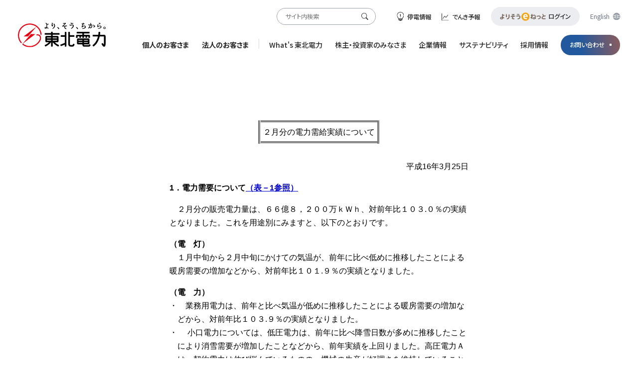

--- FILE ---
content_type: text/html
request_url: http://www.tohoku-epco.co.jp.cache.yimg.jp/whats/news/2003/40325b1.htm
body_size: 5213
content:
<!doctype html>
<html lang="ja">
<head>

<!-- Google Tag Manager -->
<script>(function(w,d,s,l,i){w[l]=w[l]||[];w[l].push({'gtm.start':
new Date().getTime(),event:'gtm.js'});var f=d.getElementsByTagName(s)[0],
j=d.createElement(s),dl=l!='dataLayer'?'&l='+l:'';j.async=true;j.src=
'https://www.googletagmanager.com/gtm.js?id='+i+dl;f.parentNode.insertBefore(j,f);
})(window,document,'script','dataLayer','GTM-NWLVTFN');</script>
<!-- End Google Tag Manager -->

<meta charset="Shift_JIS">

<title>プレスリリース</title>

<link rel="stylesheet" type="text/css" href="/common_repair/css/reset.css">
<link rel="stylesheet" type="text/css" href="/common_repair/css/layout.css">
<link rel="stylesheet" type="text/css" href="/common_repair/css/style.css">
<link rel="stylesheet" type="text/css" href="/whats/css/whats.css">

<script type="text/javascript" src="/common_repair/js/jquery-1.11.3.min.js"></script>
<script type="text/javascript" src="/common_repair/js/jquery.cookie.js"></script>
<script type="text/javascript" src="/common_repair/js/include.js"></script>
<script type="text/javascript" src="/common_repair/js/common.js"></script>
<script type="text/javascript" src="/whats/js/whats_script.js"></script>

</head>
<body id="top" bgcolor="#FFFFFF">

<!-- Google Tag Manager (noscript) -->
<noscript><iframe src="https://www.googletagmanager.com/ns.html?id=GTM-NWLVTFN"
height="0" width="0" style="display:none;visibility:hidden"></iframe></noscript>
<!-- End Google Tag Manager (noscript) -->

<!-- ▽ Head ▽ -->
<script type="text/javascript">commonHeader();</script>
<!-- △ /Head △ -->

<center id="whatsnews"><!-- ### id追加箇所_2019 ### -->
<!-- logo -->
<map name="logo"><area shape="rect" coords="0,0,160,42" href="../../../index.htm"></map>
<!-- logo -->

<!-- △ ヘッダー修正箇所_2019 end △ -->

<P>
  
<style>
.fontS caption,
.fontS th,
.fontS td {
	font-size: 133%;
	}
.fontS_re th,
.fontS_re td {
	font-size: 100%;
	}
</style>
<BR>
<BR>
<BR>

<table border=5 cellpadding="4">
<tr>
<td class="subtitle" style="font-size: 133%;" align="center"><!-- ### class追加箇所_2019 ### -->２月分の電力需給実績について</TD>
</TABLE>


<P>

<TABLE border=0 width=600 cellpadding="0" cellspacing="0">
<TR><TD>

<P align=right>平成16年3月25日</P>

<P align=left><H3 style="font-size: 133%;">1．電力需要について<a style="color:#0000CC;" href="#hyo1">（表－1参照）</A></H3>

        
<p>　２月分の販売電力量は、６６億８，２００万ｋＷｈ、対前年比１０３.０％の実績となりました。これを用途別にみますと、以下のとおりです。</p>
<p><B>（電　灯）</B><br>
　１月中旬から２月中旬にかけての気温が、前年に比べ低めに推移したことによる暖房需要の増加などから、対前年比１０１.９％の実績となりました。</p>
<div style="font-size: 133%;">
<B>（電　力）</B>
</div>
<table class="fontS" border="0" cellspacing="0" cellpadding="0" width="600">
<tr>
<td valign="top">・</td>
            
            
<td>　業務用電力は、前年と比べ気温が低めに推移したことによる暖房需要の増加などから、対前年比１０３.９％の実績となりました。</td>
</tr>
<tr>
<td valign="top">・</td>
            
            
<td>　 小口電力については、低圧電力は、前年に比べ降雪日数が多めに推移したことにより消雪需要が増加したことなどから、前年実績を上回りました。高圧電力Ａは、契約電力は伸び悩んでいるものの、機械の生産が好調さを維持していることなどから、前年実績を上回りました。この結果、小口電力計では、対前年比１０２.６％の実績となりました。</td>
</tr>
</table>
<P align=left>[参　考] 
<P align=left><B>（大口電力）</B><br>
　大口電力は、閏年の影響により前年に比べ検針期間が長かったことや、電気機械のデジタル機器向け部品や非鉄の電気機械向け素材の生産が好調なことなどから、対前年比１０３.７％の実績となりました。</P>

<P align=left><H3 style="font-size: 133%;">2．供給力について<a style="color:#0000CC;" href="#hyo2">（表－2参照）</A></H3>
        
<p>　２月の発受電電力量の合計は、７２億４，７００万ｋＷｈとなり、計画比１００.３％、前年比１０５.０％の実績となりました。</p>
        
<p><b>（自社水力）</b><br>
　電源地点の降水量が多かったことなどから、出水率１１６.４％の豊水となり、発電量は計画を７，０００万ｋＷｈ上回る６億２，４００万ｋＷｈとなりました。</p>
<p><b>（自社火力）</b><br>
　水力の増加はあったものの、東京電力からの融通受電量の減少などから、発電量は計画を１億８，６００万ｋＷｈ上回る５１億５，０００万ｋＷｈとなりました。</p>
<p><b>（自社原子力）</b><br>
　女川原子力発電所の発電量は、計画を３，６００万ｋＷｈ上回る１５億４，３００万ｋＷｈとなりました。</p>
<p><b>（他社受電）</b><br>
　豊水の影響や火力の受電量が増加したことなどから、他社受電合計では計画を２億７，９００万ｋＷｈ上回る２０億１，７００万ｋＷｈとなりました。</p>
<P align=right>以　上</P>
</TD>
</TR>
</TABLE>



<p><a name="hyo1"></a><br>
<img src="40325b1.gif" width="578" height="758"> </p>
<p> <A name="hyo2"></A><BR>
<img src="40325b2.gif" width="618" height="519"> <BR>
<br>
</p>

<BR>

<!-- ▽ フッター修正箇所_2019 start ▽ -->

</center>

<!-- ▽ Foot ▽ -->
<div class="no_scroll">
<script type="text/javascript">commonFooter();</script>
</div>
<!-- △ /Foot △ -->

<!-- △ フッター修正箇所_2019 end △ -->

</body>
</html>



--- FILE ---
content_type: text/css
request_url: http://www.tohoku-epco.co.jp.cache.yimg.jp/common_repair/css/style.css
body_size: 99686
content:
@charset "UTF-8";
/*-----------------------------------------------------
general style
------------------------------------------------------*/
/* line 24, ../scss/style.scss */
.m0 {
  margin: 0 !important;
}

/* line 25, ../scss/style.scss */
.m0a {
  margin: 0 auto !important;
}

/* line 26, ../scss/style.scss */
.mt0 {
  margin-top: 0 !important;
}

/* line 27, ../scss/style.scss */
.mb0 {
  margin-bottom: 0 !important;
}

/* line 28, ../scss/style.scss */
.mb05em {
  margin-bottom: 0.5em !important;
}

/* line 29, ../scss/style.scss */
.mb1em {
  margin-bottom: 1em !important;
}

/* line 31, ../scss/style.scss */
.mb-small {
  margin-bottom: 5px !important;
}

/* line 32, ../scss/style.scss */
.mb-medium {
  margin-bottom: 10px !important;
}

/* line 33, ../scss/style.scss */
.mb-large {
  margin-bottom: 15px !important;
}

/* line 34, ../scss/style.scss */
.mb-xlarge {
  margin-bottom: 20px !important;
}

/* line 36, ../scss/style.scss */
.m-small {
  margin: 5px 0 !important;
}

/* line 37, ../scss/style.scss */
.m-medium {
  margin: 10px 0 !important;
}

/* line 38, ../scss/style.scss */
.m-large {
  margin: 15px 0 !important;
}

/* line 39, ../scss/style.scss */
.m-xlarge {
  margin: 20px 0 !important;
}

/* line 41, ../scss/style.scss */
.lh-xsmall {
  line-height: 1.0 !important;
}

/* line 42, ../scss/style.scss */
.lh-small {
  line-height: 1.2 !important;
}

/* line 43, ../scss/style.scss */
.lh-medium {
  line-height: 1.4 !important;
}

/* line 44, ../scss/style.scss */
.lh-large {
  line-height: 1.6 !important;
}

/* line 45, ../scss/style.scss */
.lh-xlarge {
  line-height: 1.8 !important;
}

/* text-align */
/* line 48, ../scss/style.scss */
.tx_L {
  text-align: left    !important;
}

/* line 49, ../scss/style.scss */
.tx_C {
  text-align: center  !important;
}

/* line 50, ../scss/style.scss */
.tx_R {
  text-align: right    !important;
}

/* line 52, ../scss/style.scss */
.fz-xsmall {
  font-size: 0.83333em;
}

/* line 53, ../scss/style.scss */
.fz-small {
  font-size: 1em;
}

/* line 54, ../scss/style.scss */
.fz-midium {
  font-size: 1.16667em;
}

/* line 55, ../scss/style.scss */
.fz-large {
  font-size: 1.33333em;
}

/* line 56, ../scss/style.scss */
.fz-xlarge {
  font-size: 1.5em;
}

/* line 58, ../scss/style.scss */
.no-click {
  position: relative;
}
/* line 60, ../scss/style.scss */
.no-click:after {
  content: "";
  position: absolute;
  width: 100%;
  height: 100%;
  left: 0;
  top: 0;
  display: block;
}

/* line 63, ../scss/style.scss */
img.w-auto {
  width: auto !important;
}

/*-----------------------------------------------------
lower page css
------------------------------------------------------*/
/* line 68, ../scss/style.scss */
#Dirpath {
  /* padding-top: 150px; */
  padding-top: 160px;
  background: url(../images/pc/bg_slash.png) 0 0 repeat;
  margin-bottom: 0;
}
/* line 70, ../scss/style.scss */
#Dirpath ul {
  width: 950px;
  margin: 0 auto;
}
/* line 72, ../scss/style.scss */
#Dirpath ul li {
  float: left;
  padding-right: 0;
  font-size: 0.91667em;
  color: #4c4c4c;
}
/* line 74, ../scss/style.scss */
#Dirpath ul li a {
  position: relative;
  color: #4c4c4c;
  text-decoration: underline;
}
/* line 75, ../scss/style.scss */
#Dirpath ul li a:hover {
  color: #4c4c4c;
  text-decoration: none;
}
/* line 77, ../scss/style.scss */
#Dirpath ul li:before {
  content: "";
  background: url(../images/pc/arrow.png) 0 0 no-repeat;
  width: 6px;
  height: 8px;
  display: inline-block;
  margin: 0 0.85em;
  position: relative;
  top: 0;
}
/* line 78, ../scss/style.scss */
#Dirpath ul li:first-child:before {
  display: none;
}

/* line 85, ../scss/style.scss */
.noren_template #Dirpath {
  padding-top: 123px;
  background: url(../images/pc/bg_slash.png) 0 0 repeat;
  margin-bottom: 0;
}
/* line 87, ../scss/style.scss */
.noren_template #Dirpath ul {
  width: 950px;
  margin: 0 auto;
}

/*-----------------------------------------------------
section-block
------------------------------------------------------*/
/* line 93, ../scss/style.scss */
.section-block {
  clear: both;
}
/* line 95, ../scss/style.scss */
.section-block .section-block_inner {
  padding: 17px 20px;
}

/* line 100, ../scss/style.scss */
.block {
  clear: both;
}
/* line 102, ../scss/style.scss */
.block.block-basic {
  margin: 20px 0;
}
/* line 103, ../scss/style.scss */
.block.block-line_bottom {
  border-bottom: 1px dotted #cccccc;
}

/*-----------------------------------------------------
Title
------------------------------------------------------*/
/* line 109, ../scss/style.scss */
.cont_head_title_wrap {
  background: url(../images/pc/bg_dot.png);
  border-left: #ffdd95 solid 4px;
  position: relative;
  background-color: #fff;
}
/* line 110, ../scss/style.scss */
.cont_head_title_wrap .cont_head_title {
  font-size: 2em;
  padding: 15px 30px;
  font-weight: bold;
  color: #222222;
}
/* line 111, ../scss/style.scss */
.cont_head_title_wrap:before {
  content: '';
  position: absolute;
  left: -4px;
  width: 4px;
  height: 50%;
  background: #ffbf37;
}

/* line 114, ../scss/style.scss */
.title {
  color: #222222;
  line-height: 1.2;
  margin: 20px 0;
}
/* line 116, ../scss/style.scss */
.title.title-xxlarge {
  font-size: 1.66667em;
}
/* line 117, ../scss/style.scss */
.title.title-xlarge {
  font-size: 1.5em;
}
/* line 118, ../scss/style.scss */
.title.title-large {
  font-size: 1.33333em;
}
/* line 119, ../scss/style.scss */
.title.title-medium {
  font-size: 1.16667em;
}
/* line 120, ../scss/style.scss */
.title.title-label {
  position: relative;
  border-left: 2px solid #29aa3f;
  padding-left: 9px;
}
/* line 122, ../scss/style.scss */
.title.title-label:before {
  content: "";
  position: absolute;
  width: 1px;
  height: 100%;
  left: 2px;
  top: 0;
  background-color: #29aa3f;
}
/* line 124, ../scss/style.scss */
.title.title-label_basic {
  border-left: 4px solid #29aa3f;
  padding-left: 5px;
}
/* line 125, ../scss/style.scss */
.title .subtitle {
  display: block;
  font-size: 13px;
  font-weight: normal;
}

/* line 127, ../scss/style.scss */
.title-headline {
  margin: 20px 0;
  padding: 6px 10px;
  border-top: 1px solid #e6e6e6;
  border-bottom: 1px solid #e6e6e6;
}
/* line 128, ../scss/style.scss */
.title-headline .title {
  margin: 0;
}

/*-----------------------------------------------------
Text
------------------------------------------------------*/
/* line 136, ../scss/style.scss */
.text.text-default {
  color: #222222;
}
/* line 138, ../scss/style.scss */
.text.text-default p {
  margin: 26px 0;
  font-size: 1.08333em;
  line-height: 1.538;
}
/* line 140, ../scss/style.scss */
.text.text-default_m-small {
  color: #222222;
}
/* line 142, ../scss/style.scss */
.text.text-default_m-small p {
  margin: 15px 0;
  font-size: 1.08333em;
  line-height: 1.769;
}
/* line 145, ../scss/style.scss */
.text p.italic {
  font-style: italic !important;
}

/*-----------------------------------------------------
Text-Modifier
------------------------------------------------------*/
/* line 152, ../scss/style.scss */
.strong {
  font-weight: bold !important;
}
/* line 154, ../scss/style.scss */
.strong.strong-primary {
  color: #29aa3f !important;
}

/* line 156, ../scss/style.scss */
.error {
  color: #ff0000 !important;
}
/* line 158, ../scss/style.scss */
.error.error-alert {
  font-weight: bold !important;
}

/* line 160, ../scss/style.scss */
.align_right {
  text-align: right !important;
}

/* line 161, ../scss/style.scss */
.align_left {
  text-align: left !important;
}

/*-----------------------------------------------------
List
------------------------------------------------------*/
/* line 166, ../scss/style.scss */
.list-default {
  color: #222222;
  font-size: 1.08333em;
}
/* line 168, ../scss/style.scss */
.list-default.catgorys li {
  line-height: 1.77;
}
/* line 169, ../scss/style.scss */
.list-default .list-default_item {
  position: relative;
  padding-left: 1em;
}
/* line 171, ../scss/style.scss */
.list-default .list-default_item:before {
  content: "";
  width: 8px;
  height: 8px;
  display: inline-block;
  background-color: #e6e6e6;
  position: absolute;
  left: 0;
  top: 5px;
}
/* line 175, ../scss/style.scss */
.list-default .list-default-child .list-default-child_item:before {
  content: "・";
}
/* line 179, ../scss/style.scss */
.list-default .list-linkitem a {
  color: #222222;
}
/* line 181, ../scss/style.scss */
.list-default .list-linkitem a:hover {
  text-decoration: none;
}
/* line 183, ../scss/style.scss */
.list-default .list-linkitem .list-default-child {
  margin-left: 1.5em;
}

.list-disc {
  list-style: disc;
}
.list-kome > li {
  padding-left: 1em;
  text-indent: -1em;
}

/* line 187, ../scss/style.scss */
.list-ordered {
  margin-left: 1.5em;
}
/* line 189, ../scss/style.scss */
.list-ordered li {
  list-style-position: outside;
  list-style-type: decimal;
  color: #222222;
}
/* line 190, ../scss/style.scss */
.list-ordered.list-ordered-child {
  margin-left: 1.5em;
}

/* line 196, ../scss/style.scss */
.list-ordered_optional {
  color: #222222;
}
/* line 198, ../scss/style.scss */
.list-ordered_optional > li {
  list-style: none;
  list-style-position: inside;
  counter-increment: optionalNumber;
  margin-left: -.5em;
}
/* line 200, ../scss/style.scss */
.list-ordered_optional > li:before {
  content: "(" counter(optionalNumber) ")";
  margin-right: 0.5em;
}
/* line 202, ../scss/style.scss */
.list-ordered_optional:after {
  counter-reset: optionalNumber;
}

/* line 205, ../scss/style.scss */
.list-note {
  color: #222222;
}
/* line 208, ../scss/style.scss */
.list-note .list-note_item.list-note_item-alert {
  color: #ff0000;
}
/* line 209, ../scss/style.scss */
.list-note .list-note_item.list-note_item_small {
  font-size: 0.91667em;
}

/* line 213, ../scss/style.scss */
.list-definition {
  color: #222222;
  font-size: 1.08333em;
}
/* line 215, ../scss/style.scss */
.list-definition .list-definition_title {
  font-weight: bold;
  line-height: 1.76;
}
/* line 217, ../scss/style.scss */
.list-definition .list-definition_title.list-definition_title-boder_btm {
  padding-bottom: 5px;
  border-bottom: 1px solid #e6e6e6;
  margin-bottom: 5px;
}
/* line 218, ../scss/style.scss */
.list-definition .list-definition_title a {
  color: #222222;
}
/* line 220, ../scss/style.scss */
.list-definition .list-definition_text {
  line-height: 1.76;
  margin-bottom: 10px;
}
/* line 221, ../scss/style.scss */
.list-definition .list-definition_inside {
  margin-left: 1em;
  margin-bottom: 10px;
}
/* line 223, ../scss/style.scss */
.list-definition.list-definition_vertical:after {
  content: "";
  clear: both;
  display: block;
}
/* line 224, ../scss/style.scss */
.list-definition.list-definition_vertical .list-definition_title {
  width: 20.85%;
  float: left;
  clear: both;
}
/* line 225, ../scss/style.scss */
.list-definition.list-definition_vertical .list-definition_text {
  width: 76.42%;
  float: right;
  margin-bottom: 0;
}

/* line 229, ../scss/style.scss */
.accodion-list {
  border-radius: 3px;
  border: 1px solid #cccccc;
  margin-bottom: 10px;
  color: #222222;
  font-size: 1.08333em;
}
/* line 232, ../scss/style.scss */
.accodion-list .accodion-list_swicth {
  font-weight: bold;
  padding: 8px 30px 6px 10px;
  position: relative;
  cursor: pointer;
}
/* line 234, ../scss/style.scss */
.accodion-list .accodion-list_swicth:after {
  content: "";
  text-indent: -9999px;
  width: 30px;
  height: 100%;
  background: #29aa3f url(../images/pc/arrow_white_down.png) center center no-repeat;
  display: inline-block;
  position: absolute;
  right: 0;
  top: 0;
  border-radius: 0 3px 3px 0;
}
/* line 235, ../scss/style.scss */
.accodion-list .accodion-list_swicth.active:after {
  content: " ";
  background-image: url(../images/pc/arrow_white_up.png);
}
/* line 236, ../scss/style.scss */
.accodion-list .accodion-list_swicth.faqlist_q {
  padding-left: 45px;
}
/* line 238, ../scss/style.scss */
.accodion-list .accodion-list_swicth.faqlist_q:after {
  background-color: #cccccc;
}
/* line 239, ../scss/style.scss */
.accodion-list .accodion-list_swicth.faqlist_q:before {
  content: "";
  width: 28px;
  height: 29px;
  display: inline-block;
  background: url(../images/pc/icon_faq.png) left top no-repeat;
  position: absolute;
  left: 4px;
  top: 3px;
}
/* line 242, ../scss/style.scss */
.accodion-list .accodion-list_content {
  padding: 16px 8px 18px;
  margin: 0 3px;
  border-top: 1px solid #cccccc;
  display: none;
}
/* line 244, ../scss/style.scss */
.accodion-list .accodion-list_content.faqlist_a {
  padding-left: 45px;
  position: relative;
}
/* line 246, ../scss/style.scss */
.accodion-list .accodion-list_content.faqlist_a:before {
  content: "";
  width: 28px;
  height: 29px;
  display: inline-block;
  background: url(../images/pc/icon_faq.png) left bottom no-repeat;
  position: absolute;
  left: 1px;
  top: 10px;
}

/* line 251, ../scss/style.scss */
.pagelist {
  font-size: 1.08333em;
  color: #222222;
}
/* line 253, ../scss/style.scss */
.pagelist .pagelist-pdf {
  margin-bottom: 13px;
}
/* line 255, ../scss/style.scss */
.pagelist .pagelist-pdf a {
  font-weight: bold;
  color: #222222;
}
/* line 259, ../scss/style.scss */
.pagelist .pagelist-outline .pagelist-outline_page_detail {
  padding-bottom: 6px;
  border-bottom: 1px dotted #cccccc;
  margin-bottom: 16px;
}
/* line 261, ../scss/style.scss */
.pagelist .pagelist-outline .pagelist-outline_page_detail:after {
  content: "";
  clear: both;
  display: block;
}
/* line 263, ../scss/style.scss */
.pagelist .pagelist-outline .pagelist-outline_page_detail-name {
  width: 611px;
  float: left;
}
/* line 265, ../scss/style.scss */
.pagelist .pagelist-outline .pagelist-outline_page_detail-name.link-pdf {
  width: 600px;
}
/* line 267, ../scss/style.scss */
.pagelist .pagelist-outline .pagelist-outline_page_detail-number {
  width: 88px;
  float: right;
  border-left: 1px dotted #cccccc;
  padding-left: 10px;
}
/* line 269, ../scss/style.scss */
.pagelist .pagelist-outline .pagelist-outline_page_detail-number.link-movie {
  width: 99px;
}

/* line 274, ../scss/style.scss */
.anchor-linklist {
  font-size: 1.08333em;
  font-weight: bold;
  margin-left: -20px;
}
/* line 276, ../scss/style.scss */
.anchor-linklist:after {
  content: "";
  clear: both;
  display: block;
}
/* line 277, ../scss/style.scss */
.anchor-linklist .anchor-linklist_item {
  text-align: center;
  width: 220px;
  display: table;
  float: left;
  margin: 0 0 20px 20px;
  border: 2px solid #cccccc;
  background: url(../images/pc/arrow_anchor_bg.png) 99% top repeat-y;
}
/* line 279, ../scss/style.scss */
.anchor-linklist .anchor-linklist_item:hover {
  border-color: #29aa3f;
}
/* line 280, ../scss/style.scss */
.anchor-linklist .anchor-linklist_item a {
  color: #222222;
  text-decoration: none;
  display: table-cell;
  position: relative;
  vertical-align: middle;
  padding: 13px 35px 11px 15px;
  border: 2px solid #FFF;
  background: url(../images/pc/arrow_anchor.png) 97.5% center no-repeat;
}
/* line 282, ../scss/style.scss */
.anchor-linklist .anchor-linklist_item a span {
  display: inline-block;
  text-align: left;
  margin: 0 auto;
}

/* line 287, ../scss/style.scss */
.inquiry {
  color: #222222;
}
/* line 290, ../scss/style.scss */
.inquiry.inquiry-list .inquiry-list_block {
  border-top: 1px dotted #cccccc;
  margin-top: 18px;
}
/* line 292, ../scss/style.scss */
.inquiry.inquiry-list .inquiry-list_block:first-child {
  border-top: none;
  margin-top: 0;
}
/* line 294, ../scss/style.scss */
.inquiry.inquiry-list .inquiry-list_block-detail {
  margin-left: 10px;
  font-size: 1.08333em;
  line-height: 1.53;
}
/* line 297, ../scss/style.scss */
.inquiry.inquiry-list .inquiry-list_block-detail_text {
  margin-bottom: 6px;
}
/* line 298, ../scss/style.scss */
.inquiry.inquiry-list .inquiry-list_block-detail_address {
  margin-bottom: 6px;
}
/* 20231016追加↓ */
.anchor-linklist .anchor-linklist_itemo {
  text-align: center;
  width: 220px;
  display: table;
  float: left;
  margin: 0 0 20px 20px;
  border: 2px solid #cccccc;
  background: url(../images/pc/arrow_anchor_bgo.png) 99% top repeat-y;
}
.anchor-linklist .anchor-linklist_itemo:hover {
  border-color: #f15a24;
}
.anchor-linklist .anchor-linklist_itemo a {
  color: #222222;
  text-decoration: none;
  display: table-cell;
  position: relative;
  vertical-align: middle;
  padding: 13px 35px 11px 15px;
  border: 2px solid #FFF;
  background: url(../images/pc/arrow_anchor.png) 97.5% center no-repeat;
}
.anchor-linklist .anchor-linklist_itemo a span {
  display: inline-block;
  text-align: left;
  margin: 0 auto;
}
/* 20231016追加↑ */


/*-----------------------------------------------------
block-pagetop
------------------------------------------------------*/
/* line 308, ../scss/style.scss */
.block-pagetop {
  clear: both;
  text-align: right;
}
/* line 310, ../scss/style.scss */
.block-pagetop a {
  color: #222222;
  text-decoration: none;
  position: relative;
  display: inline-block;
  padding-left: 24px;
}
/* line 312, ../scss/style.scss */
.block-pagetop a:before {
  content: "";
  display: inline-block;
  position: absolute;
  left: 0;
  top: 0;
  width: 18px;
  height: 18px;
  background: url(../images/pc/arrow_pagetop.png) 0 0 no-repeat;
}
/* line 313, ../scss/style.scss */
.block-pagetop a:hover {
  text-decoration: underline;
}

/*-----------------------------------------------------
image
------------------------------------------------------*/
/* line 320, ../scss/style.scss */
.img-obj {
  margin-bottom: 7px;
}
/* line 322, ../scss/style.scss */
.img-obj img {
  margin: 0 auto;
}

/* line 324, ../scss/style.scss */
.img-obj_title {
  margin-bottom: 10px;
  margin-top: 0;
}

/* line 325, ../scss/style.scss */
.img-obj_link {
  margin-bottom: 25px;
}
/* line 327, ../scss/style.scss */
.img-obj_link a {
  border: 2px solid #cccccc;
  display: block;
}
/* line 329, ../scss/style.scss */
.img-obj_link a:hover {
  border-color: #29aa3f;
}
/* line 330, ../scss/style.scss */
.img-obj_link a img {
  margin: 0 auto;
}

/* line 333, ../scss/style.scss */
.img-obj_zoom {
  text-align: right;
  font-size: 1.08333em;
}

/*-----------------------------------------------------
Column
------------------------------------------------------*/
/* line 338, ../scss/style.scss */
.columns {
  display: block;
  overflow: hidden;
  margin: 40px 0;
}
/* line 341, ../scss/style.scss */
.columns [class^="column-"] {
  float: left;
  /*margin-left: 20px;*/
  margin-left: 2.85%;
}
/* line 343, ../scss/style.scss */
.columns [class^="column-"]:first-child {
  margin-left: 0;
}
/* line 345, ../scss/style.scss */
.columns .column-1 {
  float: none;
}
/* line 346, ../scss/style.scss */
.columns .column-2 {
  /*width: 340px;*/
  width: 48.572%;
}
/* line 347, ../scss/style.scss */
.columns .column-3 {
  /*width: 220px;*/
  width: 31.43%;
}
.columns .column-3:nth-child(3n+1) {
  margin-left: 0;
}
/* line 348, ../scss/style.scss */
.columns .column-4 {
  /*width: 160px;*/
  width: 22.86%;
}

/*-----------------------------------------------------
Lower Page's News Box
------------------------------------------------------*/
/* line 355, ../scss/style.scss */
.lower-news_box {
  border: 1px solid #d8d8d8;
  margin-bottom: 21px;
}
/* line 357, ../scss/style.scss */
.lower-news_box > .inner {
  padding: 15px 10px;
}
/* line 359, ../scss/style.scss */
.lower-news_box > .inner .news_box_header {
  margin-bottom: 11px;
  position: relative;
}
/* line 361, ../scss/style.scss */
.lower-news_box > .inner .news_box_header .news_box_header_tit {
  width: 137px;
  display: inline;
  float: left;
  font-size: 18px;
  font-weight: bold;
  line-height: 1.3;
  color: #222222;
}
/* line 362, ../scss/style.scss */
.lower-news_box > .inner .news_box_header .news_category {
  width: 425px;
  display: inline;
  float: left;
}
/* line 365, ../scss/style.scss */
.lower-news_box > .inner .news_box_header .news_category .news_category_list .cate_btn {
  width: auto;
  display: inline-block;
  text-align: center;
  font-size: 12px;
}
/* line 368, ../scss/style.scss */
.lower-news_box > .inner .news_box_header .news_category .news_category_list .cate_btn.cate_all.current, .lower-news_box > .inner .news_box_header .news_category .news_category_list .cate_btn.cate_all:hover {
  background: #29aa3f;
}
/* line 370, ../scss/style.scss */
.lower-news_box > .inner .news_box_header .news_category .news_category_list .cate_btn.cate_all.current a, .lower-news_box > .inner .news_box_header .news_category .news_category_list .cate_btn.cate_all:hover a {
  border-color: #29aa3f;
}
/* line 374, ../scss/style.scss */
.lower-news_box > .inner .news_box_header .news_category .news_category_list .cate_btn.cate_new.current, .lower-news_box > .inner .news_box_header .news_category .news_category_list .cate_btn.cate_new:hover {
  background: #149eff;
}
/* line 376, ../scss/style.scss */
.lower-news_box > .inner .news_box_header .news_category .news_category_list .cate_btn.cate_new.current a, .lower-news_box > .inner .news_box_header .news_category .news_category_list .cate_btn.cate_new:hover a {
  border-color: #149eff;
}
/* line 380, ../scss/style.scss */
.lower-news_box > .inner .news_box_header .news_category .news_category_list .cate_btn.cate_msg.current, .lower-news_box > .inner .news_box_header .news_category .news_category_list .cate_btn.cate_msg:hover {
  background: #ff6464;
}
/* line 382, ../scss/style.scss */
.lower-news_box > .inner .news_box_header .news_category .news_category_list .cate_btn.cate_msg.current a, .lower-news_box > .inner .news_box_header .news_category .news_category_list .cate_btn.cate_msg:hover a {
  border-color: #ff6464;
}
/* line 386, ../scss/style.scss */
.lower-news_box > .inner .news_box_header .news_category .news_category_list .cate_btn.cate_press.current, .lower-news_box > .inner .news_box_header .news_category .news_category_list .cate_btn.cate_press:hover {
  background: #2ecfbe;
}
/* line 388, ../scss/style.scss */
.lower-news_box > .inner .news_box_header .news_category .news_category_list .cate_btn.cate_press.current a, .lower-news_box > .inner .news_box_header .news_category .news_category_list .cate_btn.cate_press:hover a {
  border-color: #2ecfbe;
}
/* line 391, ../scss/style.scss */
.lower-news_box > .inner .news_box_header .news_category .news_category_list .cate_btn.current a {
  color: #FFF !important;
}
/* line 392, ../scss/style.scss */
.lower-news_box > .inner .news_box_header .news_category .news_category_list .cate_btn a {
  display: block;
  text-decoration: none;
  border: 1px solid #a8a8a8;
  padding: 0 1em;
}
/* line 393, ../scss/style.scss */
.lower-news_box > .inner .news_box_header .news_category .news_category_list .cate_btn a:hover {
  color: #FFF !important;
}
/* line 399, ../scss/style.scss */
.lower-news_box > .inner .news_box_header .news_box_header_link_wrap {
  position: absolute;
  right: 0;
  top: 0;
  letter-spacing: -.38em;
  display: none;
}
/* line 400, ../scss/style.scss */
.lower-news_box > .inner .news_box_header .news_box_header_link {
  text-decoration: none;
  font-size: 13px;
  line-height: 1;
  display: inline-block;
  position: relative;
  padding-left: 24px;
  color: #000;
  letter-spacing: normal;
}
/* line 401, ../scss/style.scss */
.lower-news_box > .inner .news_box_header .news_box_header_link:hover {
  text-decoration: underline;
}
/* line 402, ../scss/style.scss */
.lower-news_box > .inner .news_box_header .news_box_header_link:before {
  content: '';
  display: inline-block;
  vertical-align: bottom;
  position: absolute;
}
/* line 404, ../scss/style.scss */
.lower-news_box > .inner .news_box_header .news_box_header_link.link_all:before {
  margin-right: 5px;
  width: 18px;
  height: 18px;
  background: url(../images/pc/arrow_normal.png) 0 0 no-repeat;
  left: 0;
  top: -4px;
}
/* line 406, ../scss/style.scss */
.lower-news_box > .inner .news_box_header .news_box_header_link.link_rss {
  margin-right: 0.75em;
}
/* line 407, ../scss/style.scss */
.lower-news_box > .inner .news_box_header .news_box_header_link.link_rss:before {
  margin-right: 5px;
  width: 18px;
  height: 18px;
  background: url(../images/pc/icon_rss.png) 0 0 no-repeat;
  left: 0;
  top: -4px;
}
/* line 411, ../scss/style.scss */
.lower-news_box > .inner .news_box_body {
  clear: both;
  margin-left: 11px;
  height: 252px;
  overflow: hidden;
}
/* line 413, ../scss/style.scss */
.lower-news_box > .inner .news_box_body .news_list li {
  padding: 10px 0;
  border-bottom: 1px dotted #d9d9d9;
}
/* line 414, ../scss/style.scss */
.lower-news_box > .inner .news_box_body .news_list li .entry_date {
  display: inline-block;
  vertical-align: top;
}
/* line 415, ../scss/style.scss */
.lower-news_box > .inner .news_box_body .news_list li .entry_cate {
  font-size: 10px;
  display: inline-block;
  width: 80px;
  padding: 2px 0;
  text-align: center;
  color: #FFF;
  margin: 0 10px;
  vertical-align: top;
}
/* line 416, ../scss/style.scss */
.lower-news_box > .inner .news_box_body .news_list li .entry_cate.entry_cate_new {
  background: #149eff;
}
/* line 417, ../scss/style.scss */
.lower-news_box > .inner .news_box_body .news_list li .entry_cate.entry_cate_msg {
  background: #ff6464;
}
/* line 418, ../scss/style.scss */
.lower-news_box > .inner .news_box_body .news_list li .entry_cate.entry_cate_press {
  background: #2ecfbe;
}
/* line 420, ../scss/style.scss */
.lower-news_box > .inner .news_box_body .news_list li .entry_tit {
  display: inline-block;
  color: #000;
  width: 430px;
}


/*-----------------------------------------------------
Icon
------------------------------------------------------*/
/* line 430, ../scss/style.scss */
.icon {
  position: relative;
  display: inline-block;
  padding-left: 24px;
  color: #222222 !important;
}
/* line 431, ../scss/style.scss */
.icon:before {
  content: "";
  display: inline-block;
  position: absolute;
  left: 0;
  top: 2px;
}
/* line 432, ../scss/style.scss */
.icon.icon-arrow_normal:before {
  width: 18px;
  height: 18px;
  top: 0;
  background: url(../images/pc/arrow_normal.png) 0 0 no-repeat;
}
/* line 433, ../scss/style.scss */
.icon.icon-arrow_small {
  padding-left: 10px;
}
/* line 434, ../scss/style.scss */
.icon.icon-arrow_small:before {
  width: 6px;
  height: 7px;
  top: 6px;
  background: url(../images/pc/arrow_small.png) 0 0 no-repeat;
}
/* line 436, ../scss/style.scss */
.icon.icon-arrow_box {
  padding-left: 19px;
}
/* line 437, ../scss/style.scss */
.icon.icon-arrow_box:before {
  width: 13px;
  height: 12px;
  left: 0;
  top: 50%;
  margin-top: -6px;
  background: url(../images/pc/arrow_box_green.png) 0 0 no-repeat;
}
/* line 439, ../scss/style.scss */
.icon.icon-arrow_box-up {
  padding-left: 19px;
}
/* line 440, ../scss/style.scss */
.icon.icon-arrow_box-up:before {
  width: 13px;
  height: 12px;
  left: 0;
  top: 50%;
  margin-top: -6px;
  background: url(../images/pc/arrow_box_green_up.png) 0 0 no-repeat;
}
/* line 442, ../scss/style.scss */
.icon.icon-arrow_box-down {
  padding-left: 19px;
}
/* line 443, ../scss/style.scss */
.icon.icon-arrow_box-down:before {
  width: 13px;
  height: 12px;
  left: 0;
  top: 50%;
  margin-top: -6px;
  background: url(../images/pc/arrow_box_green_down.png) 0 0 no-repeat;
}
/* line 445, ../scss/style.scss */
.icon.icon-zoom {
  padding-left: 38px;
}
/* line 446, ../scss/style.scss */
.icon.icon-zoom:before {
  width: 29px;
  height: 29px;
  top: 50%;
  margin-top: -15px;
  background: url(../images/pc/icon_zoom.png) 0 0 no-repeat;
}
/* line 448, ../scss/style.scss */
.icon.icon-blank:before {
  width: 18px;
  height: 18px;
  background: url(../images/pc/icon_blank.png) 0 0 no-repeat;
}
/* line 449, ../scss/style.scss */
.icon.icon-pdf:before {
  width: 18px;
  height: 18px;
  background: url(../images/pc/icon_pdf.png) 0 0 no-repeat;
}
/* line 450, ../scss/style.scss */
.icon.icon-xls:before {
  width: 18px;
  height: 18px;
  background: url(../images/pc/icon_xls.png) 0 0 no-repeat;
}
/* line 451, ../scss/style.scss */
.icon.icon-doc:before {
  width: 18px;
  height: 18px;
  background: url(../images/pc/icon_doc.png) 0 0 no-repeat;
}
/* line 452, ../scss/style.scss */
.icon.icon-rss:before {
  width: 18px;
  height: 18px;
  background: url(../images/pc/icon_rss.png) 0 0 no-repeat;
}
/* line 453, ../scss/style.scss */
.icon.icon-link {
  padding-left: 22px;
}
/* line 454, ../scss/style.scss */
.icon.icon-link:before {
  width: 12px;
  height: 13px;
  top: 50%;
  margin-top: -7px;
  background: url(../images/pc/arrow_green.png) 0 0 no-repeat;
}
/* line 456, ../scss/style.scss */
.icon.icon-link_small {
  padding-left: 20px;
  font-size: 0.91667em;
}
/* line 457, ../scss/style.scss */
.icon.icon-link_small:before {
  width: 10px;
  height: 11px;
  top: 50%;
  margin-top: -6px;
  background: url(../images/pc/arrow_green_small.png) 0 0 no-repeat;
}
/* line 459, ../scss/style.scss */
.icon.icon-dotted {
  padding-left: 0;
  text-indent: -0.5em;
  margin-left: 10px;
}
/* line 460, ../scss/style.scss */
.icon.icon-dotted:before {
  content: "・";
  display: inline-block;
  position: static;
}
/* line 462, ../scss/style.scss */
.icon.icon-movie {
  padding-left: 24px;
}
/* line 463, ../scss/style.scss */
.icon.icon-movie:before {
  width: 19px;
  height: 17px;
  top: 2px;
  background: url(/common_repair/images/pc/icon_movie.png) 0 0 no-repeat;
}
/* line 465, ../scss/style.scss */
.icon.icon-freedial {
  padding-left: 84px;
}
/* line 466, ../scss/style.scss */
.icon.icon-freedial:before {
  width: 69px;
  height: 46px;
  top: 50%;
  margin-top: -23px;
  background: url(../images/pc/icon_freedial.png) 0 0 no-repeat;
}
/* line 469, ../scss/style.scss */
.icon.icon-new:after {
  content: "";
  width: 25px;
  height: 11px;
  margin-left: 5px;
  display: inline-block;
  background: url(../images/pc/icon_new.png) 0 0 no-repeat;
}

/*-----------------------------------------------------
Table
------------------------------------------------------*/
/* line 477, ../scss/style.scss */
.table table {
  width: 100%;
  color: #222222;
  font-size: 1.08333em;
}
/* line 479, ../scss/style.scss */
.table table th {
  border: 1px solid #cccccc;
  background: url(../images/pc/bg_slash_green_01.png) 0 0 repeat;
  padding: 10px 15px 11px;
  text-align: left;
  vertical-align: middle;
}
/* line 481, ../scss/style.scss */
.table table th.bg_none {
  background: none;
}
/* line 482, ../scss/style.scss */
.table table th.bg_gray {
  background: #cccccc;
}
/* line 483, ../scss/style.scss */
.table table th.va-t {
  vertical-align: top;
}
/* line 484, ../scss/style.scss */
.table table th.va-m {
  vertical-align: middle;
}
/* line 485, ../scss/style.scss */
.table table th.va-b {
  vertical-align: bottom;
}
/* line 487, ../scss/style.scss */
.table table td {
  border: 1px solid #cccccc;
  padding: 10px 15px 11px;
  vertical-align: middle;
}
/* line 489, ../scss/style.scss */
.table table td.bg_green {
  background: url(../images/pc/bg_slash_green_01.png) 0 0 repeat;
}
/* line 490, ../scss/style.scss */
.table table td.bg_gray {
  background: #cccccc;
}
/* line 491, ../scss/style.scss */
.table table td.va-t {
  vertical-align: top;
}
/* line 492, ../scss/style.scss */
.table table td.va-m {
  vertical-align: middle;
}
/* line 493, ../scss/style.scss */
.table table td.va-b {
  vertical-align: bottom;
}
/* line 498, ../scss/style.scss */
.table.table-general table th {
  width: 126px;
  border-right: none;
}
/* line 501, ../scss/style.scss */
.table.table-general table td {
  border-left: none;
}
/* line 505, ../scss/style.scss */
.table.table-general.table-general_w-auto table th {
  width: auto;
}
/* line 511, ../scss/style.scss */
.table.table-general_vertical table th {
  width: 50%;
}
/* line 518, ../scss/style.scss */
.table.table-data table th:first-child {
  width: 126px;
}
/* line 525, ../scss/style.scss */
.table.table-data.table-data_w-auto table th:first-child {
  width: auto;
}
/* line 532, ../scss/style.scss */
.table.table-plugin table td {
  background: none;
  width: 200px;
  vertical-align: middle;
  text-align: center;
  padding: 13px 10px 15px;
}
/* line 534, ../scss/style.scss */
.table.table-plugin table td a {
  display: inline-block;
  margin: 0 auto;
  vertical-align: top;
}
/* line 535, ../scss/style.scss */
.table.table-plugin table td:first-child {
  width: 500px;
  text-align: left;
  padding: 13px 20px 15px;
}

/*-----------------------------------------------------
Signature
------------------------------------------------------*/
/* line 545, ../scss/style.scss */
.signature {
  text-align: right;
  color: #222222;
}
/* line 547, ../scss/style.scss */
.signature p {
  margin-bottom: 20px;
}
/* line 548, ../scss/style.scss */
.signature img {
  text-align: right;
  display: inline-block;
}

/*-----------------------------------------------------
Button
------------------------------------------------------*/
/* line 554, ../scss/style.scss */
a.button {
  display: inline-block;
  color: #FFF !important;
  text-decoration: none !important;
  font-size: 1.2em;  /*20211104変更1.25emから*/
  font-weight: bold;
  text-align: center;
  padding: 10px 40px 9px 15px;
  min-width: 220px;
  position: relative;
  border: none;
  background: #29aa3f;
  outline: none;
  letter-spacing: -0.3px; /*20211104追加*/
}
/* line 556, ../scss/style.scss */
a.button:hover {
  background: #6ac47a;
}
/* line 557, ../scss/style.scss */
a.button:after {
  content: "";
  display: inline-block;
  position: absolute;
  right: 20px;
  top: 50%;
  margin-top: -7px;
}
/* line 559, ../scss/style.scss */
a.button.button-basic.button-basic_w100percent {
  width: 100%;
  min-width: 0;
}
/* line 560, ../scss/style.scss */
a.button.button-basic:after {
  width: 13px;
  height: 14px;
  background: url(../images/pc/arrow_white.png) 0 0 no-repeat;
}
/* line 562, ../scss/style.scss */
a.button.button-reverse {
  padding: 10px 20px 9px 40px;
}
/* line 564, ../scss/style.scss */
a.button.button-reverse:after {
  right: auto;
  left: 20px;
  width: 13px;
  height: 14px;
  background: url(../images/pc/arrow_white_left.png) 0 0 no-repeat;
}
/* line 566, ../scss/style.scss */
a.button.button-table {
  display: table;
}
/* line 568, ../scss/style.scss */
a.button.button-table .button-table_cell {
  display: table-cell;
  vertical-align: middle;
}
/* ../scss/style.scss　20211104追加 */
.button-table_cell2 {
  font-size: 0.92em;
  letter-spacing: -0.3px;
  padding-left: 1.1em;
}
/* line 570, ../scss/style.scss */
a.button.button-close {
  padding: 10px 15px 9px;
}
/* line 571, ../scss/style.scss */
a.button.button-back:after {
  width: 13px;
  height: 14px;
  background: url(../images/pc/arrow_white_left.png) 0 0 no-repeat;
}
/* line 572, ../scss/style.scss */
a.button.button-download:after {
  width: 17px;
  height: 15px;
  background: url(../images/pc/icon_download.png) 0 0 no-repeat;
}
/* line 573, ../scss/style.scss */
a.button.button-print:after {
  width: 16px;
  height: 14px;
  background: url(../images/pc/icon_print.png) 0 0 no-repeat;
}
/* line 574, ../scss/style.scss */
a.button.button-send01:after {
  width: 16px;
  height: 14px;
  background: url(../images/pc/icon_send_01.png) 0 0 no-repeat;
}
/* line 575, ../scss/style.scss */
a.button.button-send02:after {
  width: 15px;
  height: 14px;
  background: url(../images/pc/icon_send_02.png) 0 0 no-repeat;
}
/* line 576, ../scss/style.scss */
a.button.button-contact {
  min-width: 340px;
  border: 2px solid #29aa3f;
  background: #FFF;
  color: #29aa3f !important;
  font-size: 1.5em;
}
/* line 578, ../scss/style.scss */
a.button.button-contact:after {
  width: 23px;
  height: 16px;
  background: url(../images/pc/icon_contact.png) 0 0 no-repeat;
}
/* line 579, ../scss/style.scss */
a.button.button-contact.button_small {
  min-width: 220px;
  font-size: 1.25em;
  padding: 8px 40px 7px 15px;
}
/* line 581, ../scss/style.scss */
a.button.button-contact.button_small:after {
  width: 16px;
  height: 11px;
  margin-top: -6px;
  background: url(../images/pc/icon_contact_s.png) 0 0 no-repeat;
}
/* line 583, ../scss/style.scss */
a.button.button-contact:hover {
  background: url(../images/pc/bg_slash_green_01.png) 0 0 repeat;
}
/* line 585, ../scss/style.scss */
a.button.button-anchor {
  font-size: 1em;
  width: 220px;
  background-color: #FFF;
  border: 2px solid #cccccc;
  padding: 0;
  background: url(../images/pc/arrow_anchor_bg.png) 99% top repeat-y;
}
/* line 587, ../scss/style.scss */
a.button.button-anchor .button-anchor_item {
  background: url(../images/pc/arrow_anchor.png) 97.5% center no-repeat;
  padding: 5px 40px 3px 12px;
  border: 2px solid #FFF;
}
/* line 589, ../scss/style.scss */
a.button.button-anchor .button-anchor_item .button-anchor_item-title {
  font-size: 1.33333em;
  color: #222222;
  line-height: 1.18;
}
/* line 590, ../scss/style.scss */
a.button.button-anchor .button-anchor_item .button-anchor_item-text {
  font-weight: normal;
  text-align: left;
  font-size: 1.08333em;
  color: #222222;
  line-height: 1.2;
  margin-top: 5px;
}
/* line 592, ../scss/style.scss */
a.button.button-anchor:hover {
  border-color: #37af4c;
}
/* line 594, ../scss/style.scss */
a.button span {
  display: inline-block;
  text-align: left;
  margin: 0 auto;
}

/*-----------------------------------------------------
Box
------------------------------------------------------*/
/* line 602, ../scss/style.scss */
.box.box-panel {
  border: 1px solid #cccccc;
  display: block;
  text-decoration: none;
  margin-bottom: 10px;
}
/* line 604, ../scss/style.scss */
.box.box-panel.box-panel_bd-none {
  border: none;
}
/* line 606, ../scss/style.scss */
.box.box-panel.box-panel_link:hover {
  border-color: #29aa3f;
}
/* line 608, ../scss/style.scss */
.box.box-panel.box-panel_link:hover .box-panel_heading {
  border-color: #29aa3f;
}
/* line 610, ../scss/style.scss */
.box.box-panel.box-panel_link a {
  text-decoration: none;
  margin-left: 1rem;
}
/* line 612, ../scss/style.scss */
.box.box-panel.box-panel_link a:first-child {
  margin-left: 0;
}
/* line 613, ../scss/style.scss */
.box.box-panel.box-panel_link a:hover {
  text-decoration: underline;
}
/* line 617, ../scss/style.scss */
.box .box-panel_heading {
  border-bottom: 1px solid #cccccc;
  padding: 10px;
  background: url(../images/pc/bg_slash_green_02.png) left bottom repeat-x;
}
/* line 619, ../scss/style.scss */
.box .box-panel_heading .title {
  margin: 0;
}
/* line 622, ../scss/style.scss */
.box.box-panel_bd-none .box-panel_heading {
  border: none;
  background: none;
}
/* line 623, ../scss/style.scss */
.box.box-panel_bd-none .box-panel_body-link span {
  text-decoration: underline;
}
/* line 624, ../scss/style.scss */
.box.box-panel_bd-none:hover .box-panel_body-link span {
  text-decoration: none;
}
/* line 626, ../scss/style.scss */
.box .box-panel_body {
  padding: 10px;
}
/* line 627, ../scss/style.scss */
.box .box-panel_body-img {
  margin-bottom: 7px;
}
/* line 629, ../scss/style.scss */
.box .box-panel_body-img img {
  width: 100%;
}
/* line 631, ../scss/style.scss */
.box .box-panel_body-text {
  margin-bottom: 12px;
}
/* line 633, ../scss/style.scss */
.box .box-panel_body-text p {
  text-decoration: none;
  font-size: 1.08333em;
  color: #222222;
}
/* line 635, ../scss/style.scss */
.box .box-panel_body-link {
  text-align: right;
  font-size: 1.08333em;
  font-weight: bold;
}
/* line 637, ../scss/style.scss */
.box .box-panel_body-child {
  border: 2px solid #bfe5c3;
  padding: 10px;
}
/* line 639, ../scss/style.scss */
.box .box-panel_body-child .box-panel_body-text {
  margin-bottom: 0;
}
/* line 641, ../scss/style.scss */
.box.box-lines {
  padding: 1px 10px;
  position: relative;
}
/* line 643, ../scss/style.scss */
.box.box-lines:before {
  content: "";
  width: 100%;
  height: 4px;
  position: absolute;
  left: 0;
  top: 0;
  background: url(../images/pc/bg_slash_green_02.png) left top repeat-x;
}
/* line 644, ../scss/style.scss */
.box.box-lines:after {
  content: "";
  width: 100%;
  height: 4px;
  position: absolute;
  left: 0;
  bottom: 0;
  background: url(../images/pc/bg_slash_green_02.png) left bottom repeat-x;
}
/* line 646, ../scss/style.scss */
.box.box-green {
  border: none;
  background: #e0f5e3;
  padding: 5px 20px;
}

/*-----------------------------------------------------
TabBox
------------------------------------------------------*/
/* line 657, ../scss/style.scss */
.tabbox .tabbox_heading.tab-columns {
  display: table;
  width: 100%;
  border: 1px solid #cfcfcf;
}
/* line 659, ../scss/style.scss */
.tabbox .tabbox_heading.tab-columns .tab-column_btn {
  display: table-cell;
  vertical-align: middle;
}
/* line 661, ../scss/style.scss */
.tabbox .tabbox_heading.tab-columns .tab-column_btn a {
  border-left: 1px solid #cfcfcf;
  display: block;
  font-size: 1.33333em;
  font-weight: bold;
  text-decoration: none;
  padding: 6px 4px;
  color: #222222;
  display: table;
  width: 100%;
  text-align: center;
}
/* line 663, ../scss/style.scss */
.tabbox .tabbox_heading.tab-columns .tab-column_btn a:hover, .tabbox .tabbox_heading.tab-columns .tab-column_btn a.active {
  color: #FFF !important;
  background: #29aa3f;
}
/* line 664, ../scss/style.scss */
.tabbox .tabbox_heading.tab-columns .tab-column_btn a span {
  display: table-cell;
  vertical-align: middle;
}
/* line 666, ../scss/style.scss */
.tabbox .tabbox_heading.tab-columns .tab-column_btn:first-child a {
  border-left: none;
}
/* line 669, ../scss/style.scss */
.tabbox .tabbox_heading.tab-column_2 .tab-column_btn {
  width: 50%;
}
/* line 670, ../scss/style.scss */
.tabbox .tabbox_heading.tab-column_3 .tab-column_btn {
  width: 33.33333%;
}
/* line 672, ../scss/style.scss */
.tabbox .tabbox_heading.tab-column_4 .tab-column_btn {
  width: 25%;
}
/* line 677, ../scss/style.scss */
.tabbox .tabbox_body {
  border: 1px solid #cfcfcf;
  border-top: none;
}
/* line 679, ../scss/style.scss */
.tabbox .tabbox_body .tabbox_body_box {
  padding: 10px;
  display: none;
  color: #222222;
}
/* line 681, ../scss/style.scss */
.tabbox .tabbox_body .tabbox_body_box:first-child {
  display: block;
}

/*-----------------------------------------------------
columnbox
------------------------------------------------------*/
/* line 689, ../scss/style.scss */
.columnbox {
  margin: 30px auto;
}
/* line 692, ../scss/style.scss */
.columnbox.columnbox-medium .columnbox_L {
  width: 28.5%;
}
/* line 693, ../scss/style.scss */
.columnbox.columnbox-medium .columnbox_R {
  width: 68.5%;
}
/* line 696, ../scss/style.scss */
.columnbox.columnbox-large .columnbox_L {
  width: 38.5%;
}
/* line 697, ../scss/style.scss */
.columnbox.columnbox-large .columnbox_R {
  width: 58.5%;
}
/* line 700, ../scss/style.scss */
.columnbox.columnbox-large_reverse .columnbox_L {
  width: 58.5%;
}
/* line 701, ../scss/style.scss */
.columnbox.columnbox-large_reverse .columnbox_R {
  width: 38.5%;
}
/* line 704, ../scss/style.scss */
.columnbox .columnbox_L {
  float: left;
}
/* line 705, ../scss/style.scss */
.columnbox .columnbox_R {
  float: right;
}
/* line 706, ../scss/style.scss */
.columnbox:after {
  content: "";
  clear: both;
  display: block;
}

/*-----------------------------------------------------
lower modal
------------------------------------------------------*/
/* line 712, ../scss/style.scss */
.lower-modal_cont {
  display: none;
  width: 640px;
  height: 360px;
  position: fixed;
  left: 0;
  top: 0;
  right: 0;
  bottom: 0;
  margin: auto;
  z-index: 200;
}
/* line 714, ../scss/style.scss */
.lower-modal_cont .lower-modal_close {
  text-indent: -9999px;
  width: 36px;
  height: 36px;
  background: url(../images/pc/modal_close_btn.png) 0 0 no-repeat;
  display: block;
  position: absolute;
  right: 0;
  top: -43px;
  cursor: pointer;
}
/* line 715, ../scss/style.scss */
.lower-modal_cont iframe {
  vertical-align: top;
  width: 100%;
  height: 100%;
  overflow: hidden;
}

/* line 717, ../scss/style.scss */
#Lower-modal_bg {
  display: none;
  width: 100%;
  height: 100%;
  position: fixed;
  left: 0;
  top: 0;
  z-index: 150;
  background: url(../images/pc/modal_bg.png) 0 0 repeat;
}

/*-----------------------------------------------------
simulation-btn
------------------------------------------------------*/
/* line 724, ../scss/style.scss */
.simulation-btn {
  width: 440px;
  margin: 0 auto;
  display: block;
}

/*-----------------------------------------------------
saving-btns
------------------------------------------------------*/
/* line 730, ../scss/style.scss */
.saving-btns .saving-btns_item {
  width: 132px;
  float: left;
  margin-left: 10px;
}
/* line 732, ../scss/style.scss */
.saving-btns .saving-btns_item:first-child {
  margin-left: 0;
}
/* line 733, ../scss/style.scss */
.saving-btns .saving-btns_item a {
  display: block;
}
/* line 736, ../scss/style.scss */
.saving-btns:after {
  content: "";
  clear: both;
  display: block;
}

/*-----------------------------------------------------
saving-box
------------------------------------------------------*/
/* line 742, ../scss/style.scss */
.saving-box {
  background: url(../images/pc/bg_slash.png) 0 0 repeat;
  padding: 20px;
}
/* line 745, ../scss/style.scss */
.saving-box .saving-box_menu:after {
  content: "";
  clear: both;
  display: block;
}
/* line 747, ../scss/style.scss */
.saving-box .saving-box_menu_btn {
  width: 210px;
  float: left;
  margin-left: 15px;
}
/* line 749, ../scss/style.scss */
.saving-box .saving-box_menu_btn:first-child {
  margin-left: 0;
}
/* line 750, ../scss/style.scss */
.saving-box .saving-box_menu_btn a {
  display: block;
}

/*-----------------------------------------------------
pagenav
------------------------------------------------------*/
/* line 758, ../scss/style.scss */
.pagenav.pagenav-list {
  font-size: 1.08333em;
  position: relative;
  width: 427px;
}
/* line 759, ../scss/style.scss */
.pagenav .pagenav-list_pages {
  letter-spacing: -.38em;
  padding: 0 66px;
  text-align: center;
  width: auto;
}
/* line 761, ../scss/style.scss */
.pagenav .pagenav-list_pages li {
  letter-spacing: normal;
  display: inline-block;
  margin-left: 5px;
}
/* line 763, ../scss/style.scss */
.pagenav .pagenav-list_pages li:first-child {
  margin-left: 0;
}
/* line 764, ../scss/style.scss */
.pagenav .pagenav-list_pages li a {
  border: 1px solid #cfcfcf;
  display: block;
  text-decoration: none;
  line-height: 1;
  padding: 7px 6px 5px;
  min-width: 26px;
  text-align: center;
  color: #222222;
}
/* line 766, ../scss/style.scss */
.pagenav .pagenav-list_pages li a:hover, .pagenav .pagenav-list_pages li a.current {
  border-color: #29aa3f;
  background: #29aa3f;
  font-weight: bold;
  color: #FFF !important;
}
/* line 770, ../scss/style.scss */
.pagenav .pagenav-list_prev-last,
.pagenav .pagenav-list_next-last {
  display: none;
}
/* line 772, ../scss/style.scss */
.pagenav .pagenav-list_prev, .pagenav .pagenav-list_next {
  display: inline-block;
  position: absolute;
  top: 0;
}
/* line 774, ../scss/style.scss */
.pagenav .pagenav-list_prev a, .pagenav .pagenav-list_next a {
  border: 1px solid #cfcfcf;
  display: block;
  text-decoration: none;
  line-height: 1;
  padding: 7px 6px 5px;
  min-width: 61px;
  text-align: center;
  color: #222222;
}
/* line 776, ../scss/style.scss */
.pagenav .pagenav-list_prev a:hover, .pagenav .pagenav-list_next a:hover {
  border-color: #29aa3f;
  background: #29aa3f;
  font-weight: bold;
  color: #FFF !important;
}
/* line 780, ../scss/style.scss */
.pagenav .pagenav-list_prev {
  left: 0;
}
/* line 783, ../scss/style.scss */
.pagenav .pagenav-list_prev a:before {
  content: "";
  display: inline-block;
  width: 8px;
  height: 10px;
  background: url(../images/pc/pagenav_list_prev.png) 0 0 no-repeat;
  margin-right: 6px;
}
/* line 784, ../scss/style.scss */
.pagenav .pagenav-list_prev a:hover:before {
  background-position: left bottom;
}
/* line 787, ../scss/style.scss */
.pagenav .pagenav-list_next {
  right: 0;
}
/* line 790, ../scss/style.scss */
.pagenav .pagenav-list_next a:after {
  content: "";
  display: inline-block;
  width: 8px;
  height: 10px;
  background: url(../images/pc/pagenav_list_next.png) 0 0 no-repeat;
  margin-left: 6px;
}
/* line 791, ../scss/style.scss */
.pagenav .pagenav-list_next a:hover:after {
  background-position: left bottom;
}
/* line 795, ../scss/style.scss */
.pagenav.pagenav-detail {
  width: 460px;
}
/* line 797, ../scss/style.scss */
.pagenav.pagenav-detail:after {
  content: "";
  clear: both;
  display: block;
}
/* line 798, ../scss/style.scss */
.pagenav.pagenav-detail .pagenav-detail_prev {
  float: left;
}
/* line 799, ../scss/style.scss */
.pagenav.pagenav-detail .pagenav-detail_next {
  float: right;
}

/*-----------------------------------------------------
contactbox
------------------------------------------------------*/
/* line 807, ../scss/style.scss */
.contactbox {
  background: url(../images/pc/bg_slash_green_01.png) 0 0 repeat;
  padding: 4px;
}
/* line 809, ../scss/style.scss */
.contactbox .contactbox_inner {
  padding: 10px;
  background: #FFF;
}
/* line 811, ../scss/style.scss */
.contactbox .contactbox_inner .contactbox_title {
  font-size: 1.33333em;
  font-weight: bold;
  background: #29aa3f;
  color: #FFF;
  text-align: center;
}
/* line 812, ../scss/style.scss */
.contactbox .contactbox_inner .contactbox_freedial {
  text-align: center;
  font-size: 3.33333em;
  font-weight: bold;
  margin-bottom: 5px;
}
/* line 813, ../scss/style.scss */
.contactbox .contactbox_inner .acceptance {
  margin-bottom: 10px;
}
/* line 815, ../scss/style.scss */
.contactbox .contactbox_inner .acceptance .acceptance_L {
  width: 82px;
  float: left;
  font-weight: bold;
  padding: 5px;
  border: 2px solid #29aa3f;
  text-align: center;
}
/* line 816, ../scss/style.scss */
.contactbox .contactbox_inner .acceptance .acceptance_L_column1 {
  width: 112px;
  float: left;
  font-weight: bold;
  padding: 5px;
  border: 2px solid #29aa3f;
  text-align: center;
}
/* line 817, ../scss/style.scss */
.contactbox .contactbox_inner .acceptance .acceptance_R {
  width: 570px;
  float: right;
  margin-top: -5px;
}
/* line 818, ../scss/style.scss */
.contactbox .contactbox_inner .acceptance .acceptance_R_column1 {
  width: 750px;
  float: right;
  margin-top: -5px;
}
/* line 820, ../scss/style.scss */
.contactbox .contactbox_inner .attention_L {
  width: 440px;
  float: left;
}
/* line 824, ../scss/style.scss */
.contactbox .contactbox_inner .attention_R {
  width: 160px;
  float: right;
}
/* line 826, ../scss/style.scss */
.contactbox .contactbox_inner .attention_R a.button.button-basic {
  font-size: 14px;
  padding: 7px 15px;
  min-width: 160px;
  margin-top: 5px;
}
/* line 828, ../scss/style.scss */
.contactbox .contactbox_inner .attention_R a.button.button-basic:after {
  left: 10px;
  right: auto;
}

/* line 834, ../scss/style.scss */
.radiusbox {
  border-radius: 15px;
}
/* line 836, ../scss/style.scss */
.radiusbox.radiusbox-green {
  background: #e0f5e3;
}

@media screen and (max-width: 667px) {
  /* line 7, ../scss/_style-modern.scss */
  #Dirpath {
    display: none;
  }

  /*-----------------------------------------------------
  section-block
  ------------------------------------------------------*/
  /* line 12, ../scss/_style-modern.scss */
  .section-block {
    clear: both;
  }
  /* line 14, ../scss/_style-modern.scss */
  .section-block .section-block_inner {
    padding: 10px 0;
  }

  /* line 19, ../scss/_style-modern.scss */
  .block {
    clear: both;
  }
  /* line 21, ../scss/_style-modern.scss */
  .block.block-basic {
    margin: 20px 0;
  }
  /* line 22, ../scss/_style-modern.scss */
  .block.block-line_bottom {
    border-bottom: 1px dotted #cccccc;
  }

  /*-----------------------------------------------------
  Title
  ------------------------------------------------------*/
  /* line 29, ../scss/_style-modern.scss */
  .cont_head_title_wrap {
    background: url(../images/pc/bg_dot.png);
    border-left: #ffdd95 solid 4px;
    position: relative;
    background-color: #fff;
  }
  /* line 30, ../scss/_style-modern.scss */
  .cont_head_title_wrap .cont_head_title {
    font-size: 18px;
    padding: 6px 10px;
  }

  /* line 35, ../scss/_style-modern.scss */
  .title {
    margin: 10px 0;
  }
  /* line 37, ../scss/_style-modern.scss */
  .title.title-xxlarge {
    font-size: 17px;
  }
  /* line 38, ../scss/_style-modern.scss */
  .title.title-xlarge {
    font-size: 15px;
  }
  /* line 39, ../scss/_style-modern.scss */
  .title.title-large {
    font-size: 15px;
  }
  /* line 40, ../scss/_style-modern.scss */
  .title.title-medium {
    font-size: 13px;
  }

  /* line 42, ../scss/_style-modern.scss */
  .title-headline {
    margin: 10px 0;
  }

  /*-----------------------------------------------------
  Text
  ------------------------------------------------------*/
  /* line 52, ../scss/_style-modern.scss */
  .text.text-default p {
    margin: 26px 0;
    font-size: 13px;
    line-height: 20px;
  }
  /* line 55, ../scss/_style-modern.scss */
  .text.text-default_m-small p {
    margin: 15px 0;
    font-size: 13px;
  }

  /*-----------------------------------------------------
  Text-Modifier
  ------------------------------------------------------*/
  /* line 63, ../scss/_style-modern.scss */
  .strong {
    font-weight: normal !important;
    color: #222222;
    background-color: #eeeeee;
  }
  /* line 65, ../scss/_style-modern.scss */
  .strong.strong-primary {
    color: #29aa3f !important;
    background-color: #d8f3dd;
  }

  /* line 67, ../scss/_style-modern.scss */
  .error {
    color: #ff0000 !important;
  }
  /* line 69, ../scss/_style-modern.scss */
  .error.error-alert {
    font-weight: normal !important;
    background: #ffe8e8;
  }

  /* line 71, ../scss/_style-modern.scss */
  .align_right {
    text-align: right !important;
  }

  /*-----------------------------------------------------
  List
  ------------------------------------------------------*/
  /* line 76, ../scss/_style-modern.scss */
  .list-default {
    color: #222222;
    font-size: 13px;
  }
  /* line 78, ../scss/_style-modern.scss */
  .list-default.catgorys li {
    line-height: 1.77;
  }
  /* line 79, ../scss/_style-modern.scss */
  .list-default .list-default_item {
    position: relative;
    padding-left: 1em;
  }
  /* line 81, ../scss/_style-modern.scss */
  .list-default .list-default_item:before {
    content: "";
    width: 8px;
    height: 8px;
    display: inline-block;
    background-color: #e6e6e6;
    position: absolute;
    left: 0;
    top: 5px;
  }
  /* line 85, ../scss/_style-modern.scss */
  .list-default .list-default-child .list-default-child_item:before {
    content: "・";
  }
  /* line 89, ../scss/_style-modern.scss */
  .list-default .list-linkitem a {
    color: #222222;
  }
  /* line 91, ../scss/_style-modern.scss */
  .list-default .list-linkitem a:hover {
    text-decoration: none;
  }
  /* line 93, ../scss/_style-modern.scss */
  .list-default .list-linkitem .list-default-child {
    margin-left: 1.5em;
  }

  /* line 97, ../scss/_style-modern.scss */
  .list-ordered {
    margin-left: 1.75em;
  }
  /* line 99, ../scss/_style-modern.scss */
  .list-ordered li {
    list-style-position: outside;
    list-style-type: decimal;
    color: #222222;
  }
  /* line 100, ../scss/_style-modern.scss */
  .list-ordered.list-ordered-child {
    margin-left: 1.5em;
  }

  /* line 106, ../scss/_style-modern.scss */
  .list-ordered_optional {
    color: #222222;
  }
  /* line 108, ../scss/_style-modern.scss */
  .list-ordered_optional > li {
    list-style: none;
    list-style-position: inside;
    counter-increment: optionalNumber;
    margin-left: 0;
  }
  /* line 110, ../scss/_style-modern.scss */
  .list-ordered_optional > li:before {
    content: "(" counter(optionalNumber) ")";
    margin-right: 0.5em;
  }
  /* line 112, ../scss/_style-modern.scss */
  .list-ordered_optional:after {
    counter-reset: optionalNumber;
  }

  /* line 115, ../scss/_style-modern.scss */
  .list-note {
    color: #222222;
  }
  /* line 118, ../scss/_style-modern.scss */
  .list-note .list-note_item.list-note_item-alert {
    color: #ff0000;
  }
  /* line 119, ../scss/_style-modern.scss */
  .list-note .list-note_item.list-note_item_small {
    font-size: 10px;
  }

  /* line 123, ../scss/_style-modern.scss */
  .list-definition {
    font-size: 13px;
  }
  /* line 125, ../scss/_style-modern.scss */
  .list-definition .list-definition_title {
    font-weight: normal;
  }
  /* line 127, ../scss/_style-modern.scss */
  .list-definition .list-definition_title span {
    background: #eeeeee;
  }
  /* line 128, ../scss/_style-modern.scss */
  .list-definition .list-definition_title.list-definition_title-boder_btm {
    padding-bottom: 0;
    border-bottom: none;
    margin-bottom: 5px;
  }
  /* line 130, ../scss/_style-modern.scss */
  .list-definition .list-definition_title.list-definition_title-boder_btm + .list-definition_text {
    border-top: 1px solid #e6e6e6;
    padding-top: 3px;
  }
  /* line 133, ../scss/_style-modern.scss */
  .list-definition .list-definition_text {
    line-height: 1.76;
  }
  /* line 134, ../scss/_style-modern.scss */
  .list-definition .list-definition_inside {
    margin-left: 1em;
    margin-bottom: 10px;
  }
  /* line 136, ../scss/_style-modern.scss */
  .list-definition.list-definition_vertical:after {
    content: "";
    clear: both;
    display: block;
  }
  /* line 137, ../scss/_style-modern.scss */
  .list-definition.list-definition_vertical .list-definition_title {
    width: 27.3%;
    clear: both;
  }
  /* line 138, ../scss/_style-modern.scss */
  .list-definition.list-definition_vertical .list-definition_text {
    width: 68%;
  }

  /* line 144, ../scss/_style-modern.scss */
  .column-definitio .list-definition .img-obj {
    width: 48.3%;
    float: left;
  }
  /* line 145, ../scss/_style-modern.scss */
  .column-definitio .list-definition .list-definition_title {
    width: 48.3%;
    float: right;
  }
  /* line 146, ../scss/_style-modern.scss */
  .column-definitio .list-definition .list-definition_text {
    clear: both;
  }
  /* line 147, ../scss/_style-modern.scss */
  .column-definitio .list-definition:after {
    content: "";
    clear: both;
    display: block;
  }

  /* line 151, ../scss/_style-modern.scss */
  .accodion-list {
    border-radius: 3px;
    border: 1px solid #cccccc;
    margin-bottom: 10px;
    color: #222222;
    font-size: 13px;
    position: relative;
    padding-bottom: 30px;
  }
  /* line 154, ../scss/_style-modern.scss */
  .accodion-list .accodion-list_swicth {
    font-weight: normal;
    padding: 8px 3.85% 0;
    position: static;
    cursor: pointer;
    -webkit-tap-highlight-color: transparent;
  }
  /* line 156, ../scss/_style-modern.scss */
  .accodion-list .accodion-list_swicth:after {
    content: "";
    width: 92.3%;
    height: 15px;
    margin: 0 auto;
    background: #2aaa40 url(../images/sp/arrow_white_down.png) center center no-repeat;
    display: inline-block;
    position: absolute;
    right: 0;
    left: 0;
    top: auto;
    bottom: 10px;
    border-radius: 0;
    background-size: 10px 9px;
  }
  /* line 158, ../scss/_style-modern.scss */
  .accodion-list .accodion-list_swicth.active:after {
    content: " ";
    background-image: url(../images/pc/arrow_white_up.png);
  }
  /* line 160, ../scss/_style-modern.scss */
  .accodion-list .accodion-list_swicth.faqlist_q {
    background: url(../images/sp/icon_q.png) 8px 18% no-repeat;
    background-size: 25px 25px;
  }
  /* line 162, ../scss/_style-modern.scss */
  .accodion-list .accodion-list_swicth.faqlist_q:after {
    background-color: #2aaa40;
  }
  /* line 163, ../scss/_style-modern.scss */
  .accodion-list .accodion-list_swicth.faqlist_q:before {
    background: none;
  }
  /* line 166, ../scss/_style-modern.scss */
  .accodion-list .accodion-list_content {
    padding: 8px 3.85% 0;
    margin: 8px 0 0;
    border-top: none;
    display: none;
    border-top: 1px solid #cccccc;
  }
  /* line 168, ../scss/_style-modern.scss */
  .accodion-list .accodion-list_content.faqlist_a {
    position: relative;
  }
  /* line 170, ../scss/_style-modern.scss */
  .accodion-list .accodion-list_content.faqlist_a:before {
    content: "";
    width: 25px;
    height: 25px;
    display: inline-block;
    background: url(../images/sp/icon_a.png) left bottom no-repeat;
    position: absolute;
    left: 8px;
    top: 8px;
    background-size: 25px 25px;
  }

  /* line 175, ../scss/_style-modern.scss */
  .pagelist {
    font-size: 13px;
    color: #222222;
  }
  /* line 178, ../scss/_style-modern.scss */
  .pagelist .pagelist-pdf a {
    font-weight: normal;
    background: #eeeeee;
    padding-left: 0;
    margin-left: 24px;
  }
  /* line 180, ../scss/_style-modern.scss */
  .pagelist .pagelist-pdf a:before {
    left: -24px;
  }
  /* line 185, ../scss/_style-modern.scss */
  .pagelist .pagelist-outline .pagelist-outline_page_detail {
    display: table;
    width: 100%;
  }
  /* line 187, ../scss/_style-modern.scss */
  .pagelist .pagelist-outline .pagelist-outline_page_detail:after {
    content: "";
    clear: both;
    display: block;
  }
  /* line 189, ../scss/_style-modern.scss */
  .pagelist .pagelist-outline .pagelist-outline_page_detail-name {
    width: 80%;
    display: table-cell;
    vertical-align: middle;
    float: none;
    text-indent: -1.75em;
    padding-left: 1.75em;
  }
  /* line 191, ../scss/_style-modern.scss */
  .pagelist .pagelist-outline .pagelist-outline_page_detail-name.link-pdf {
    width: 70%;
    text-indent: 0;
    padding-left: 0;
  }
  /* line 193, ../scss/_style-modern.scss */
  .pagelist .pagelist-outline .pagelist-outline_page_detail-number {
    width: 20%;
    display: table-cell;
    vertical-align: middle;
    float: none;
  }
  /* line 195, ../scss/_style-modern.scss */
  .pagelist .pagelist-outline .pagelist-outline_page_detail-number.link-movie {
    width: 30%;
  }

  /* line 200, ../scss/_style-modern.scss */
  .anchor-linklist {
    font-size: 13px;
    font-weight: normal;
    margin-left: 0;
  }
  /* line 202, ../scss/_style-modern.scss */
  .anchor-linklist .anchor-linklist_item {
    width: 48.3%;
    margin: 0 0 10px 0;
    border: 1px solid #cccccc;
    background: url(../images/pc/arrow_anchor_bg.png) 99.5% top repeat-y;
    background-size: 13px 4px;
  }
  /* line 204, ../scss/_style-modern.scss */
  .anchor-linklist .anchor-linklist_item:hover {
    border-color: #2aaa40;
  }
  /* line 205, ../scss/_style-modern.scss */
  .anchor-linklist .anchor-linklist_item:nth-child(odd) {
    clear: both;
  }
  /* line 206, ../scss/_style-modern.scss */
  .anchor-linklist .anchor-linklist_item:nth-child(even) {
    float: right;
  }
  /* line 207, ../scss/_style-modern.scss */
  .anchor-linklist .anchor-linklist_item a {
    border: 1px solid #FFF;
    background: url(/common_repair/images/sp/arrow_anchor.png) 98.75% center no-repeat;
    background-size: 7px 6px;
    padding: 13px 25px 11px 15px;
  }

  /* line 214, ../scss/_style-modern.scss */
  .inquiry {
    color: #222222;
  }
  /* line 219, ../scss/_style-modern.scss */
  .inquiry.inquiry-list .inquiry-list_block > .title {
    margin-top: 18px;
  }
  /* line 221, ../scss/_style-modern.scss */
  .inquiry.inquiry-list .inquiry-list_block-detail {
    font-size: 13px;
    margin-left: 0;
  }
/* 20231016追加↓ */
  .anchor-linklist .anchor-linklist_itemo {
    width: 48.3%;
    margin: 0 0 10px 0;
    border: 1px solid #cccccc;
    background: url(../images/pc/arrow_anchor_bgo.png) 99.5% top repeat-y;
    background-size: 13px 4px;
  }
  .anchor-linklist .anchor-linklist_itemo:hover {
    border-color: #f15a24;
  }
  .anchor-linklist .anchor-linklist_itemo:nth-child(odd) {
    clear: both;
  }
  .anchor-linklist .anchor-linklist_itemo:nth-child(even) {
    float: right;
  }
  .anchor-linklist .anchor-linklist_itemo a {
    border: 1px solid #FFF;
    background: url(/common_repair/images/sp/arrow_anchor.png) 98.75% center no-repeat;
    background-size: 7px 6px;
    padding: 13px 25px 11px 15px;
  }
/* 20231016追加↑ */

  /*-----------------------------------------------------
  block-pagetop
  ------------------------------------------------------*/
  /* line 236, ../scss/_style-modern.scss */
  .block-pagetop {
    display: none;
  }

  /*-----------------------------------------------------
  Lower Page's News Box
  ------------------------------------------------------*/
  /* line 244, ../scss/_style-modern.scss */
  .lower-news_box {
    width: 100%;
    margin: 0 auto 45px;
    border: none;
  }
  /* line 246, ../scss/_style-modern.scss */
  .lower-news_box > .inner {
    padding: 0;
  }
  /* line 248, ../scss/_style-modern.scss */
  .lower-news_box > .inner .news_box_header {
    margin-bottom: 11px;
    position: relative;
  }
  /* line 250, ../scss/_style-modern.scss */
  .lower-news_box > .inner .news_box_header .news_box_header_tit {
    width: 100%;
    margin-bottom: 15px;
    display: block;
    float: none;
  }
  /* line 251, ../scss/_style-modern.scss */
  .lower-news_box > .inner .news_box_header .news_category {
    width: 100%;
    display: block;
    float: none;
  }
  /* line 253, ../scss/_style-modern.scss */
  .lower-news_box > .inner .news_box_header .news_category .news_category_list {
    letter-spacing: -.38em;
  }
  /* line 255, ../scss/_style-modern.scss */
  .lower-news_box > .inner .news_box_header .news_category .news_category_list .cate_btn {
    width: auto;
    text-align: center;
    font-size: 11px;
    letter-spacing: normal;
    margin-right: 5px;
  }
  /* line 257, ../scss/_style-modern.scss */
  .lower-news_box > .inner .news_box_header .news_category .news_category_list .cate_btn a {
    padding: 0 0.5em;
  }
  /* line 263, ../scss/_style-modern.scss */
  .lower-news_box > .inner .news_box_header .news_box_header_link:before {
    vertical-align: text-bottom;
  }
  /* line 265, ../scss/_style-modern.scss */
  .lower-news_box > .inner .news_box_header .news_box_header_link.link_all:before {
    width: 16px;
    height: 16px;
    background: url(/common_repair/images_repair/sp/news_tab_arrow.png) 0 0 no-repeat;
    background-size: 16px 16px;
    top: -3px;
  }
  /* line 267, ../scss/_style-modern.scss */
  .lower-news_box > .inner .news_box_header .news_box_header_link.link_rss {
    display: none;
  }
  /* line 269, ../scss/_style-modern.scss */
  .lower-news_box > .inner .news_box_header .news_box_header_link.link_rss:before {
    width: 16px;
    height: 16px;
    background: url(/common_repair/images_repair/sp/news_tab_rss.png) 0 0 no-repeat;
    background-size: 16px 16px;
    top: -3px;
  }
  /* line 273, ../scss/_style-modern.scss */
  .lower-news_box > .inner .news_box_body {
    margin-left: 0;
    height: 316px;
  }
  /* line 276, ../scss/_style-modern.scss */
  .lower-news_box > .inner .news_box_body .news_list li {
    padding: 10px 0;
    border-bottom: 1px dotted #d9d9d9;
  }
  /* line 278, ../scss/_style-modern.scss */
  .lower-news_box > .inner .news_box_body .news_list li .entry_date {
    font-size: 13px;
  }
  /* line 279, ../scss/_style-modern.scss */
  .lower-news_box > .inner .news_box_body .news_list li .entry_cate {
    font-size: 10px;
    width: auto;
    padding: 0 0.5em;
    text-align: center;
    color: #FFF;
    margin: 0 5px;
  }
  /* line 282, ../scss/_style-modern.scss */
  .lower-news_box > .inner .news_box_body .news_list li .entry_tit {
    display: block;
    font-size: 13px;
    line-height: 1.4;
    width: auto;
  }


  /*-----------------------------------------------------
  Icon
  ------------------------------------------------------*/
  /* line 293, ../scss/_style-modern.scss */
  .icon {
    position: relative;
    display: inline-block;
    padding-left: 24px;
    color: #222222 !important;
  }
  /* line 295, ../scss/_style-modern.scss */
  .icon:before {
    content: "";
    display: inline-block;
    position: absolute;
    left: 0;
    top: 0;
  }
  /* line 296, ../scss/_style-modern.scss */
  .icon.icon-arrow_normal:before {
    width: 16px;
    height: 16px;
    background: url(../images/sp/arrow_normal.png) 0 0 no-repeat;
    background-size: 16px 16px;
  }
  /* line 297, ../scss/_style-modern.scss */
  .icon.icon-arrow_small {
    padding-left: 10px;
  }
  /* line 299, ../scss/_style-modern.scss */
  .icon.icon-arrow_small:before {
    width: 6px;
    height: 7px;
    top: 6px;
    background: url(../images/sp/arrow_xsmall.png) 0 0 no-repeat;
    background-size: 6px 7px;
  }
  /* line 301, ../scss/_style-modern.scss */
  .icon.icon-arrow_box {
    padding-left: 19px;
  }
  /* line 303, ../scss/_style-modern.scss */
  .icon.icon-arrow_box:before {
    width: 13px;
    height: 12px;
    left: 0;
    top: 0;
    margin-top: 3px;
    background: url(../images/sp/arrow_box_green.png) 0 0 no-repeat;
    background-size: 13px 12px;
  }
  /* line 305, ../scss/_style-modern.scss */
  .icon.icon-arrow_box-up {
    padding-left: 19px;
  }
  /* line 307, ../scss/_style-modern.scss */
  .icon.icon-arrow_box-up:before {
    width: 12px;
    height: 12px;
    left: 0;
    top: 50%;
    margin-top: -6px;
    background: url(../images/sp/arrow_box_green_up.png) 0 0 no-repeat;
    background-size: 12px 12px;
  }
  /* line 309, ../scss/_style-modern.scss */
  .icon.icon-arrow_box-down {
    padding-left: 19px;
  }
  /* line 311, ../scss/_style-modern.scss */
  .icon.icon-arrow_box-down:before {
    width: 12px;
    height: 12px;
    left: 0;
    top: 50%;
    margin-top: -6px;
    background: url(../images/sp/arrow_box_green_down.png) 0 0 no-repeat;
    background-size: 12px 12px;
  }
  /* line 313, ../scss/_style-modern.scss */
  .icon.icon-zoom {
    padding-left: 20px;
  }
  /* line 315, ../scss/_style-modern.scss */
  .icon.icon-zoom:before {
    width: 16px;
    height: 16px;
    top: 50%;
    margin-top: -8px;
    background: url(../images/sp/icon_zoom.png) 0 0 no-repeat;
    background-size: 16px 16px;
  }
  /* line 317, ../scss/_style-modern.scss */
  .icon.icon-blank:before {
    width: 16px;
    height: 14px;
    margin-top: 2px;
    background: url(../images/sp/icon_blank.png) 0 0 no-repeat;
    background-size: 16px 14px;
  }
  /* line 318, ../scss/_style-modern.scss */
  .icon.icon-pdf:before {
    width: 17px;
    height: 21px;
    background: url(../images/sp/icon_pdf.png) 0 0 no-repeat;
    background-size: 17px 21px;
  }
  /* line 319, ../scss/_style-modern.scss */
  .icon.icon-xls:before {
    width: 17px;
    height: 21px;
    background: url(../images/sp/icon_xls.png) 0 0 no-repeat;
    background-size: 17px 21px;
  }
  /* line 320, ../scss/_style-modern.scss */
  .icon.icon-doc:before {
    width: 17px;
    height: 21px;
    background: url(../images/sp/icon_doc.png) 0 0 no-repeat;
    background-size: 17px 21px;
  }
  /* line 321, ../scss/_style-modern.scss */
  .icon.icon-rss:before {
    width: 16px;
    height: 16px;
    margin-top: 3px;
    background: url(../images/sp/icon_rss.png) 0 0 no-repeat;
    background-size: 16px 16px;
  }
  /* line 322, ../scss/_style-modern.scss */
  .icon.icon-link {
    padding-left: 12px;
  }
  /* line 324, ../scss/_style-modern.scss */
  .icon.icon-link:before {
    width: 8px;
    height: 9px;
    top: 50%;
    margin-top: -5px;
    background: url(../images/sp/arrow_medium.png) 0 0 no-repeat;
    background-size: 8px 9px;
  }
  /* line 326, ../scss/_style-modern.scss */
  .icon.icon-link_small {
    padding-left: 12px;
    font-size: 13px;
  }
  /* line 328, ../scss/_style-modern.scss */
  .icon.icon-link_small:before {
    width: 8px;
    height: 9px;
    top: 50%;
    margin-top: -5px;
    background: url(../images/sp/arrow_medium.png) 0 0 no-repeat;
    background-size: 8px 9px;
  }
  /* line 330, ../scss/_style-modern.scss */
  .icon.icon-movie {
    padding-left: 24px;
  }
  /* line 332, ../scss/_style-modern.scss */
  .icon.icon-movie:before {
    width: 20px;
    height: 18px;
    top: 2px;
    background: url(../images/sp/icon_movie.png) 0 0 no-repeat;
    background-size: 20px 18px;
  }
  /* line 334, ../scss/_style-modern.scss */
  .icon.icon-freedial {
    padding-left: 47px;
  }
  /* line 336, ../scss/_style-modern.scss */
  .icon.icon-freedial:before {
    width: 32px;
    height: 21px;
    top: 50%;
    margin-top: -12px;
    background: url(../images/sp/icon_freedial.png) 0 0 no-repeat;
    background-size: 32px 21px;
  }
  /* line 339, ../scss/_style-modern.scss */
  .icon.icon-new:after {
    width: 24px;
    height: 11px;
    background: url(/common_repair/images/sp/icon_new.png) 0 0 no-repeat;
    background-size: 24px 11px;
  }

  /*-----------------------------------------------------
  Table
  ------------------------------------------------------*/
  /* line 348, ../scss/_style-modern.scss */
  .table table {
    width: 100%;
    color: #222222;
    font-size: 13px;
  }
  /* line 350, ../scss/_style-modern.scss */
  .table table th {
    font-weight: normal;
  }
  /* line 352, ../scss/_style-modern.scss */
  .table table th, .table table td {
    padding: 5px 10px;
  }
  /* line 356, ../scss/_style-modern.scss */
  .table.table-general table tr:after {
    content: "";
    clear: both;
    display: block;
  }
  /* line 357, ../scss/_style-modern.scss */
  .table.table-general table th, .table.table-general table td {
    width: 100%;
    float: left;
    clear: both;
    display: block;
    border: 1px solid #cccccc;
    border-bottom: none;
  }
  /* line 358, ../scss/_style-modern.scss */
  .table.table-general table th {
    border-bottom: none;
  }
  /* line 359, ../scss/_style-modern.scss */
  .table.table-general table tr:last-child td {
    border-bottom: 1px solid #cccccc;
  }
  /* line 363, ../scss/_style-modern.scss */
  .table.table-general.table-general_w-auto table th {
    width: 100%;
  }
  /* line 375, ../scss/_style-modern.scss */
  .table.table-data table {
    width: 640px;
  }
  /* line 378, ../scss/_style-modern.scss */
  .table.table-data table th:first-child {
    width: 130px;
  }
  /* line 385, ../scss/_style-modern.scss */
  .table.table-data.table-data_w-auto table th:first-child {
    width: auto;
  }
  /* line 392, ../scss/_style-modern.scss */
  .table.table-plugin table tr:after {
    content: "";
    clear: both;
    display: block;
  }
  /* line 393, ../scss/_style-modern.scss */
  .table.table-plugin table th, .table.table-plugin table td {
    width: 100%;
    float: left;
    clear: both;
    display: block;
    border: 1px solid #cccccc;
    border-bottom: none;
  }
  /* line 394, ../scss/_style-modern.scss */
  .table.table-plugin table tr:last-child td:last-child {
    border-bottom: 1px solid #cccccc;
  }
  /* line 395, ../scss/_style-modern.scss */
  .table.table-plugin table td {
    background: none;
    width: 100%;
    vertical-align: middle;
    text-align: center;
    padding: 10px;
  }
  /* line 397, ../scss/_style-modern.scss */
  .table.table-plugin table td a {
    display: inline-block;
    margin: 0 auto;
    vertical-align: top;
  }
  /* line 398, ../scss/_style-modern.scss */
  .table.table-plugin table td:first-child {
    width: 100%;
    padding: 10px;
  }

  /*-----------------------------------------------------
  image
  ------------------------------------------------------*/
  /* line 407, ../scss/_style-modern.scss */
  .img-obj {
    margin-bottom: 7px;
  }
  /* line 409, ../scss/_style-modern.scss */
  .img-obj img {
    width: 100%;
  }

  /* line 411, ../scss/_style-modern.scss */
  .img-obj_title {
    margin-bottom: 10px;
    margin-top: 0;
  }

  /* line 412, ../scss/_style-modern.scss */
  .img-obj_link {
    margin-bottom: 8px;
  }
  /* line 414, ../scss/_style-modern.scss */
  .img-obj_link a {
    border: 2px solid #cccccc;
    display: block;
  }
  /* line 416, ../scss/_style-modern.scss */
  .img-obj_link a:hover {
    border-color: #2aaa40;
  }
  /* line 417, ../scss/_style-modern.scss */
  .img-obj_link a img {
    width: 100%;
  }

  /* line 420, ../scss/_style-modern.scss */
  .img-obj_zoom {
    text-align: right;
    font-size: 13px;
  }

  /*-----------------------------------------------------
  Column
  ------------------------------------------------------*/
  /* line 425, ../scss/_style-modern.scss */
  .columns {
    clear: both;
    margin: 20px 0;
  }
  /* line 427, ../scss/_style-modern.scss */
  .columns [class^="column-"] {
    margin-left: 0;
    margin-bottom: 4.85%;
  }
  /* line 429, ../scss/_style-modern.scss */
  .columns .column-2 {
    width: 100%;
    float: none;
  }
  /* line 431, ../scss/_style-modern.scss */
  .columns .column-2.column-zoom_cbox {
    width: 48.572%;
  }
  /* line 433, ../scss/_style-modern.scss */
  .columns .column-2.column-zoom_cbox:nth-child(odd) {
    clear: both;
    float: left;
  }
  /* line 434, ../scss/_style-modern.scss */
  .columns .column-2.column-zoom_cbox:nth-child(even) {
    float: right;
  }
  /* line 437, ../scss/_style-modern.scss */
  .columns .column-3, .columns .column-4 {
    width: 48.572%;
  }
  /* line 439, ../scss/_style-modern.scss */
  .columns .column-3:nth-child(odd), .columns .column-4:nth-child(odd) {
    clear: both;
  }
  /* line 440, ../scss/_style-modern.scss */
  .columns .column-3:nth-child(even), .columns .column-4:nth-child(even) {
    float: right;
  }
  /* line 441, ../scss/_style-modern.scss */
  .columns .column-3.column-definitio, .columns .column-3.column-catgory, .columns .column-4.column-definitio, .columns .column-4.column-catgory {
    width: 100%;
    float: none;
  }
  .columns .column-4.column-absolute {
	width: 22.86% !important;
	float: left !important;
	clear: none !important;
  }


  /*-----------------------------------------------------
  Signature
  ------------------------------------------------------*/
  /* line 451, ../scss/_style-modern.scss */
  .signature img {
    width: 193px;
  }

  /*-----------------------------------------------------
  Button
  ------------------------------------------------------*/
  /* line 457, ../scss/_style-modern.scss */
  a.button {
    font-size: 15px;
    font-weight: normal;
    padding: 10px 25px 9px 10px;
    min-width: 0;
    width: 100%;
  }
  /* line 459, ../scss/_style-modern.scss */
  a.button:after {
    right: 10px;
  }
  /* line 461, ../scss/_style-modern.scss */
  a.button.button-basic.button-basic_w100percent {
    width: 100%;
    min-width: 0;
  }
  /* line 462, ../scss/_style-modern.scss */
  a.button.button-basic:after {
    width: 9px;
    height: 10px;
    margin-top: -5px;
    background: url(../images/sp/arrow_white_right.png) 0 0 no-repeat;
    background-size: 9px 10px;
  }
  /* line 464, ../scss/_style-modern.scss */
  a.button.button-reverse:after {
    width: 9px;
    height: 10px;
    margin-top: -5px;
    background: url(../images/sp/arrow_white_left.png) 0 0 no-repeat;
    background-size: 9px 10px;
  }
  /* line 465, ../scss/_style-modern.scss */
  a.button.button-table {
    display: table;
  }
  /* line 467, ../scss/_style-modern.scss */
  a.button.button-table .button-table_cell {
    display: table-cell;
    vertical-align: middle;
  }
  /* line 469, ../scss/_style-modern.scss */
  a.button.button-back:after {
    width: 9px;
    height: 10px;
    margin-top: -5px;
    background: url(../images/sp/arrow_white_left.png) 0 0 no-repeat;
    background-size: 9px 10px;
  }
  /* line 470, ../scss/_style-modern.scss */
  a.button.button-download:after {
    width: 27px;
    height: 23px;
    margin-top: -11px;
    background: url(../images/sp/icon_download_l.png) 0 0 no-repeat;
    background-size: 27px 23px;
  }
  /* line 471, ../scss/_style-modern.scss */
  a.button.button-download.button_small:after {
    width: 19px;
    height: 16px;
    margin-top: -8px;
    background: url(../images/sp/icon_download_s.png) 0 0 no-repeat;
    background-size: 19px 16px;
  }
  /* line 472, ../scss/_style-modern.scss */
  a.button.button-print:after {
    width: 28px;
    height: 24px;
    margin-top: -12px;
    background: url(../images/sp/icon_print_l.png) 0 0 no-repeat;
    background-size: 28px 24px;
  }
  /* line 473, ../scss/_style-modern.scss */
  a.button.button-print.button_small:after {
    width: 22px;
    height: 19px;
    margin-top: -9px;
    background: url(../images/sp/icon_print_s.png) 0 0 no-repeat;
    background-size: 22px 19px;
  }
  /* line 474, ../scss/_style-modern.scss */
  a.button.button-send01:after {
    width: 29px;
    height: 24px;
    margin-top: -12px;
    background: url(../images/sp/icon_send_l_01.png) 0 0 no-repeat;
    background-size: 29px 24px;
  }
  /* line 475, ../scss/_style-modern.scss */
  a.button.button-send01.button_small:after {
    width: 22px;
    height: 19px;
    margin-top: -9px;
    background: url(../images/sp/icon_send_s_01.png) 0 0 no-repeat;
    background-size: 22px 19px;
  }
  /* line 476, ../scss/_style-modern.scss */
  a.button.button-send02:after {
    width: 26px;
    height: 24px;
    margin-top: -12px;
    background: url(../images/sp/icon_send_l_02.png) 0 0 no-repeat;
    background-size: 26px 24px;
  }
  /* line 477, ../scss/_style-modern.scss */
  a.button.button-send02.button_small:after {
    width: 20px;
    height: 19px;
    margin-top: -9px;
    background: url(../images/sp/icon_send_s_02.png) 0 0 no-repeat;
    background-size: 20px 19px;
  }
  /* line 478, ../scss/_style-modern.scss */
  a.button.button-contact {
    min-width: 0;
    padding-right: 35px;
    border: 2px solid #2aaa40;
    background: #FFF;
    color: #222222;
    font-size: 15px;
  }
  /* line 480, ../scss/_style-modern.scss */
  a.button.button-contact:after {
    width: 25px;
    height: 18px;
    margin-top: -9px;
    background: url(../images/sp/icon_contact_l.png) 0 0 no-repeat;
    background-size: 25px 18px;
  }
  /* line 481, ../scss/_style-modern.scss */
  a.button.button-contact.button_small {
    font-size: 13px;
  }
  /* line 483, ../scss/_style-modern.scss */
  a.button.button-contact.button_small:after {
    width: 20px;
    height: 12px;
    margin-top: -6px;
    background: url(../images/sp/icon_contact_s.png) 0 0 no-repeat;
    background-size: 20px 12px;
  }
  /* line 487, ../scss/_style-modern.scss */
  a.button.button-anchor {
    font-size: 13px;
    width: 48.3%;
    margin: 0 0 10px 0;
    border: 1px solid #cccccc;
    background: url(../images/pc/arrow_anchor_bg.png) 99.5% top repeat-y;
    background-size: 13px 4px;
  }
  /* line 489, ../scss/_style-modern.scss */
  a.button.button-anchor .button-anchor_item {
    border: 1px solid #FFF;
    background: url(/common_repair/images/sp/arrow_anchor.png) 98.75% center no-repeat;
    background-size: 7px 6px;
    padding-right: 20px;
  }
  /* line 491, ../scss/_style-modern.scss */
  a.button.button-anchor .button-anchor_item .button-anchor_item-title {
    font-size: 16px;
    color: #222222;
    line-height: 1.18;
  }
  /* line 492, ../scss/_style-modern.scss */
  a.button.button-anchor .button-anchor_item .button-anchor_item-text {
    font-weight: normal;
    text-align: left;
    font-size: 13px;
    color: #222222;
  }
  /* line 494, ../scss/_style-modern.scss */
  a.button.button-anchor:hover {
    border-color: #37af4c;
  }
  /* line 496, ../scss/_style-modern.scss */
  a.button.button_small {
    width: 48.3%;
    font-size: 13px;
  }
  /* line 497, ../scss/_style-modern.scss */
  a.button span {
    display: inline-block;
    text-align: left;
    margin: 0 auto;
    line-height: 1.4;
  }

  /*-----------------------------------------------------
  BOX
  ------------------------------------------------------*/
  /* line 517, ../scss/_style-modern.scss */
  .box .box-panel_body-img img {
    width: 100%;
  }
  /* line 520, ../scss/_style-modern.scss */
  .box .box-panel_body-text p {
    font-size: 13px;
  }
  /* line 522, ../scss/_style-modern.scss */
  .box .box-panel_body-link {
    font-size: 13px;
    font-weight: normal;
  }
  /* line 526, ../scss/_style-modern.scss */
  .box.box-lines {
    padding: 1px 10px;
    position: relative;
  }
  /* line 528, ../scss/_style-modern.scss */
  .box.box-lines:before {
    content: "";
    width: 100%;
    height: 4px;
    position: absolute;
    left: 0;
    top: 0;
    background: url(../images/pc/bg_slash_green_02.png) left top repeat-x;
  }
  /* line 529, ../scss/_style-modern.scss */
  .box.box-lines:after {
    content: "";
    width: 100%;
    height: 4px;
    position: absolute;
    left: 0;
    bottom: 0;
    background: url(../images/pc/bg_slash_green_02.png) left bottom repeat-x;
  }
  /* line 532, ../scss/_style-modern.scss */
  .box.no-heading .box-panel_body {
    padding: 0;
  }
  /* line 533, ../scss/_style-modern.scss */
  .box.no-heading .box-panel_body-img {
    margin-bottom: 0;
  }
  /* line 534, ../scss/_style-modern.scss */
  .box.no-heading .box-panel_body-link {
    padding: 0 5px;
  }

  /*-----------------------------------------------------
  TabBox
  ------------------------------------------------------*/
  /* line 545, ../scss/_style-modern.scss */
  .tabbox .tabbox_heading.tab-columns .tab-column_btn a {
    font-size: 15px;
    font-weight: normal;
    padding: 6px 4px;
  }
  /* line 549, ../scss/_style-modern.scss */
  .tabbox .tabbox_heading.tab-columns .tab-column_btn:first-child a {
    border-left: none;
  }
  /* line 552, ../scss/_style-modern.scss */
  .tabbox .tabbox_heading.tab-column_2 .tab-column_btn {
    width: 50%;
  }
  /* line 553, ../scss/_style-modern.scss */
  .tabbox .tabbox_heading.tab-column_3 .tab-column_btn {
    width: 33.33333%;
  }
  /* line 554, ../scss/_style-modern.scss */
  .tabbox .tabbox_heading.tab-column_4 {
    display: block;
  }
  /* line 556, ../scss/_style-modern.scss */
  .tabbox .tabbox_heading.tab-column_4:after {
    content: "";
    clear: both;
    display: block;
  }
  /* line 557, ../scss/_style-modern.scss */
  .tabbox .tabbox_heading.tab-column_4 .tab-column_btn {
    width: 50%;
    float: left;
    display: table;
  }
  /* line 559, ../scss/_style-modern.scss */
  .tabbox .tabbox_heading.tab-column_4 .tab-column_btn:nth-child(n+3) {
    border-top: 1px solid #cfcfcf;
  }
  /* line 560, ../scss/_style-modern.scss */
  .tabbox .tabbox_heading.tab-column_4 .tab-column_btn a {
    display: table;
    width: 100%;
    vertical-align: middle;
  }
  /* line 566, ../scss/_style-modern.scss */
  .tabbox .tabbox_body {
    border: 1px solid #cfcfcf;
    border-top: none;
  }
  /* line 568, ../scss/_style-modern.scss */
  .tabbox .tabbox_body .tabbox_body_box {
    padding: 10px;
    display: none;
    color: #222222;
  }
  /* line 570, ../scss/_style-modern.scss */
  .tabbox .tabbox_body .tabbox_body_box:first-child {
    display: block;
  }

  /*-----------------------------------------------------
  columnbox
  ------------------------------------------------------*/
  /* line 579, ../scss/_style-modern.scss */
  .columnbox {
    margin: 30px auto;
  }
  /* line 582, ../scss/_style-modern.scss */
  .columnbox.columnbox-medium .columnbox_L {
    width: 100%;
  }
  /* line 583, ../scss/_style-modern.scss */
  .columnbox.columnbox-medium .columnbox_R {
    width: 100%;
  }
  /* line 586, ../scss/_style-modern.scss */
  .columnbox.columnbox-large .columnbox_L {
    width: 100%;
  }
  /* line 587, ../scss/_style-modern.scss */
  .columnbox.columnbox-large .columnbox_R {
    width: 100%;
  }
  /* line 590, ../scss/_style-modern.scss */
  .columnbox.columnbox-large_reverse .columnbox_L {
    width: 100%;
  }
  /* line 591, ../scss/_style-modern.scss */
  .columnbox.columnbox-large_reverse .columnbox_R {
    width: 100%;
  }
  /* line 593, ../scss/_style-modern.scss */
  .columnbox .columnbox_L {
    float: none;
  }
  /* line 594, ../scss/_style-modern.scss */
  .columnbox .columnbox_R {
    float: none;
  }

  /*-----------------------------------------------------
  simulation-btn
  ------------------------------------------------------*/
  /* line 600, ../scss/_style-modern.scss */
  .simulation-btn {
    width: 100%;
  }

  /*-----------------------------------------------------
  saving-btns
  ------------------------------------------------------*/
  /* line 606, ../scss/_style-modern.scss */
  .saving-btns .saving-btns_item {
    width: 48%;
    float: left;
    margin-left: 0;
    margin-bottom: 4%;
  }
  /* line 608, ../scss/_style-modern.scss */
  .saving-btns .saving-btns_item:nth-child(odd) {
    clear: both;
  }
  /* line 609, ../scss/_style-modern.scss */
  .saving-btns .saving-btns_item:nth-child(even) {
    float: right;
  }
  /* line 610, ../scss/_style-modern.scss */
  .saving-btns .saving-btns_item img {
    width: 100%;
  }

  /*-----------------------------------------------------
  saving-box
  ------------------------------------------------------*/
  /* line 618, ../scss/_style-modern.scss */
  .saving-box {
    padding: 10px;
  }
  /* line 620, ../scss/_style-modern.scss */
  .saving-box .saving-box_menu_btn {
    width: 48%;
    float: left;
    margin-left: 0;
    margin-bottom: 4%;
  }
  /* line 622, ../scss/_style-modern.scss */
  .saving-box .saving-box_menu_btn:nth-child(odd) {
    clear: both;
  }
  /* line 623, ../scss/_style-modern.scss */
  .saving-box .saving-box_menu_btn:nth-child(even) {
    float: right;
  }
  /* line 624, ../scss/_style-modern.scss */
  .saving-box .saving-box_menu_btn:last-child {
    margin-bottom: 0;
  }

  /*-----------------------------------------------------
  pagenav
  ------------------------------------------------------*/
  /* line 632, ../scss/_style-modern.scss */
  .pagenav.pagenav-list {
    font-size: 13px;
    position: relative;
    width: 74.3%;
    margin: 0 auto;
    height: 28px;
  }
  /* line 633, ../scss/_style-modern.scss */
  .pagenav .pagenav-list_pages {
    display: none;
  }
  /* line 634, ../scss/_style-modern.scss */
  .pagenav .pagenav-list_prev-last,
  .pagenav .pagenav-list_next-last {
    display: block;
    position: absolute;
    top: 0;
  }
  /* line 636, ../scss/_style-modern.scss */
  .pagenav .pagenav-list_prev-last {
    left: 0;
  }
  /* line 637, ../scss/_style-modern.scss */
  .pagenav .pagenav-list_next-last {
    right: 0;
  }
  /* line 638, ../scss/_style-modern.scss */
  .pagenav .pagenav-list_prev-last a,
  .pagenav .pagenav-list_next-last a {
    display: block;
    text-indent: -9999px;
    width: 28px;
    height: 27px;
    border: 1px solid #cccccc;
    position: relative;
  }
  /* line 641, ../scss/_style-modern.scss */
  .pagenav .pagenav-list_prev-last a:hover,
  .pagenav .pagenav-list_next-last a:hover {
    background-color: #2aaa40;
    border: 1px solid #2aaa40;
  }
  /* line 642, ../scss/_style-modern.scss */
  .pagenav .pagenav-list_prev-last a:after,
  .pagenav .pagenav-list_next-last a:after {
    content: "";
    display: inline-block;
    width: 10px;
    height: 9px;
    position: absolute;
    left: 50%;
    top: 50%;
    margin-left: -5px;
    margin-top: -4px;
  }
  /* line 645, ../scss/_style-modern.scss */
  .pagenav .pagenav-list_prev-last a:after {
    background: url(../images/sp/pagenav_prev_last.png) 0 0 no-repeat;
    background-size: 10px 23px;
  }
  /* line 646, ../scss/_style-modern.scss */
  .pagenav .pagenav-list_prev-last a:hover:after {
    background-position: left bottom;
  }
  /* line 649, ../scss/_style-modern.scss */
  .pagenav .pagenav-list_next-last a:after {
    background: url(../images/sp/pagenav_next_last.png) 0 0 no-repeat;
    background-size: 10px 23px;
  }
  /* line 650, ../scss/_style-modern.scss */
  .pagenav .pagenav-list_next-last a:hover:after {
    background-position: left bottom;
  }
  /* line 652, ../scss/_style-modern.scss */
  .pagenav .pagenav-list_prev, .pagenav .pagenav-list_next {
    display: inline-block;
    position: absolute;
    top: 0;
  }
  /* line 654, ../scss/_style-modern.scss */
  .pagenav .pagenav-list_prev a, .pagenav .pagenav-list_next a {
    border: 1px solid #cfcfcf;
    display: block;
    text-decoration: none;
    line-height: 1;
    padding: 7px 6px 5px;
    min-width: 61px;
    text-align: center;
    color: #222222;
  }
  /* line 656, ../scss/_style-modern.scss */
  .pagenav .pagenav-list_prev a:hover, .pagenav .pagenav-list_next a:hover {
    border-color: #2aaa40;
    background: #2aaa40;
    font-weight: bold;
    color: #FFF !important;
  }
  /* line 660, ../scss/_style-modern.scss */
  .pagenav .pagenav-list_prev {
    left: 15.4%;
  }
  /* line 663, ../scss/_style-modern.scss */
  .pagenav .pagenav-list_prev a:before {
    content: "";
    display: inline-block;
    width: 8px;
    height: 10px;
    background: url(../images/pc/pagenav_list_prev.png) 0 0 no-repeat;
    margin-right: 6px;
  }
  /* line 664, ../scss/_style-modern.scss */
  .pagenav .pagenav-list_prev a:hover:before {
    background-position: left bottom;
  }
  /* line 667, ../scss/_style-modern.scss */
  .pagenav .pagenav-list_next {
    right: 15.4%;
  }
  /* line 670, ../scss/_style-modern.scss */
  .pagenav .pagenav-list_next a:after {
    content: "";
    display: inline-block;
    width: 8px;
    height: 10px;
    background: url(../images/pc/pagenav_list_next.png) 0 0 no-repeat;
    margin-left: 6px;
  }
  /* line 671, ../scss/_style-modern.scss */
  .pagenav .pagenav-list_next a:hover:after {
    background-position: left bottom;
  }
  /* line 675, ../scss/_style-modern.scss */
  .pagenav.pagenav-detail {
    width: 100%;
  }
  /* line 677, ../scss/_style-modern.scss */
  .pagenav.pagenav-detail .pagenav-detail_prev {
    width: 48.3%;
  }
  /* line 679, ../scss/_style-modern.scss */
  .pagenav.pagenav-detail .pagenav-detail_prev a {
    padding: 5px 10px 4px 25px;
  }
  /* line 681, ../scss/_style-modern.scss */
  .pagenav.pagenav-detail .pagenav-detail_next {
    width: 48.3%;
  }
  /* line 683, ../scss/_style-modern.scss */
  .pagenav.pagenav-detail .pagenav-detail_next a {
    padding: 5px 25px 4px 10px;
  }

  /*-----------------------------------------------------
  contactbox
  ------------------------------------------------------*/
  /* line 695, ../scss/_style-modern.scss */
  .contactbox .contactbox_inner .contactbox_title {
    font-size: 1.08333em;
    margin-bottom: 10px;
    padding-top: 2px;
  }
  /* line 696, ../scss/_style-modern.scss */
  .contactbox .contactbox_inner .contactbox_freedial {
    font-size: 2.08333em;
    font-weight: bold;
    margin-bottom: 5px;
  }
  /* line 697, ../scss/_style-modern.scss */
  .contactbox .contactbox_inner .acceptance {
    margin-bottom: 10px;
  }
  /* line 699, ../scss/_style-modern.scss */
  .contactbox .contactbox_inner .acceptance .acceptance_L {
    width: 18.34%;
  }
  /* line 700, ../scss/_style-modern.scss */
  .contactbox .contactbox_inner .acceptance .acceptance_R {
    width: 79.63%;
    margin-top: -5px;
    font-size: 0.91667em;
  }
  /* line 701, ../scss/_style-modern.scss */
  .contactbox .contactbox_inner .acceptance .acceptance_L_column1 {
    width: 18.34%;
  }
  /* line 702, ../scss/_style-modern.scss */
  .contactbox .contactbox_inner .acceptance .acceptance_R_column1 {
    width: 79.63%;
    margin-top: -5px;
    font-size: 0.91667em;
  }
  /* line 704, ../scss/_style-modern.scss */
  .contactbox .contactbox_inner .attention_L {
    width: auto;
    float: none;
    padding-top: 5px;
    font-size: 0.91667em;
  }
  /* line 708, ../scss/_style-modern.scss */
  .contactbox .contactbox_inner .attention_R {
    width: auto;
    float: none;
    padding-bottom: 5px;
  }
  /* line 710, ../scss/_style-modern.scss */
  .contactbox .contactbox_inner .attention_R a.button.button-basic {
    min-width: 0;
    width: 160px;
    margin: 7px auto 0;
    display: block;
  }
  /* line 712, ../scss/_style-modern.scss */
  .contactbox .contactbox_inner .attention_R a.button.button-basic:after {
    left: 10px;
    right: auto;
  }
}

/*# sourceMappingURL=style.css.map */


--- FILE ---
content_type: text/css
request_url: http://www.tohoku-epco.co.jp.cache.yimg.jp/whats/css/whats.css
body_size: 1841
content:
@charset "shift_jis";

#top {
  margin-top: 145px;
}

body #pageWrap {
  font-size: 133%;
  width: 630px;
  margin: 0 auto;
}

#pageWrap img {
  display: inline;
  vertical-align: middle;
}

#pageWrap a:link {
	color: #0000CC;
  }

#pageWrap a:visited {
	color: #9933CC;
  }

#pageWrap a:hover,
#pageWrap a:active {
	text-decoration: underline;
}

.l-header,
.l-footer {
  text-align: left;
}

.l-footer .pagetop {
  font-size: inherit;
  padding: 0;
  border: none;
  text-align: left;
}

.m-fontSize li .s,
.m-fontSize li .l {
  font-size: 12px;
}

#epcosubmit {
  width: 30px;
  height: 30px;
}

#epcoquery {
  margin: 0;
  width: 150px;
}

a.no_scroll {
  text-decoration: none;
}

.dtpgnavi a {
  text-decoration: none;
}

#whatsnews {
  margin-top: 140px;
}

.subtitle {
    border-collapse: initial;
    border: 5px outset
    #ccc;
    padding: 5px;
}
.l-header {
  top: 0;
}
#whatsnews p {
  font-size: 133%;
}

#whatsnews p,
#whatsnews_02 p {
  margin: 1em 0;
}

#whatsnews p a:link,
#whatsnews_02 a:link {
	color: #0000CC;
}

#whatsnews p a:visited,
#whatsnews_02 a:visited {
	color: #9933CC;
}

#whatsnews_02 h3 {
  font-size: 120%;
  margin: 1em 0;
}

.mgT1 {
  margin-top: 1em;
}

#whatsnews_02,
.fontStyle {
  font-size: 133%;
}

.tableStyle {
  border: 1px solid #000;
}
.tableStyle th,
.tableStyle td {
  border: 1px solid #000;
  padding: 5px;
  vertical-align: middle;
}

.tableStyle_02 td {
  padding: 5px;
}

@media screen and (max-width: 677px) {
  #top {
    margin-top: 21vw;
  }

  .l-header {
    top: 0;
  }

  #Gnav {
    display: block;
    background: transparent;
  }

  #epcoquery {
  width: 80vw;
  }

  #epcosubmit{
    width: 10vw;
    height: 10vw;
  }

}


--- FILE ---
content_type: image/svg+xml
request_url: http://www.tohoku-epco.co.jp.cache.yimg.jp/assets/images/ico_graph.svg
body_size: 685
content:
<svg width="16" height="16" viewBox="0 0 16 16" fill="none" xmlns="http://www.w3.org/2000/svg">
<path fill-rule="evenodd" clip-rule="evenodd" d="M0 0H1V15H16V16H0V0ZM14.8166 3.11302C15.0303 3.28789 15.0618 3.6029 14.887 3.81662L10.387 9.31662C10.2975 9.42595 10.166 9.49234 10.0249 9.49938C9.88382 9.50642 9.74634 9.45344 9.64645 9.35355L7.0602 6.76731L3.40437 11.7941C3.24195 12.0174 2.92924 12.0668 2.70591 11.9044C2.48259 11.7419 2.43321 11.4292 2.59563 11.2059L6.59563 5.70591C6.68164 5.58765 6.81511 5.51297 6.96089 5.50153C7.10667 5.49009 7.25015 5.54305 7.35355 5.64645L9.96288 8.25577L14.113 3.18338C14.2879 2.96966 14.6029 2.93816 14.8166 3.11302Z" fill="#262626"/>
</svg>


--- FILE ---
content_type: application/x-javascript
request_url: https://www.clarity.ms/tag/l8o8ysof29
body_size: 1909
content:
!function(c,l,a,r,i,t,y){function sync(){(new Image).src="https://c.clarity.ms/c.gif"}"complete"==document.readyState?sync():window.addEventListener("load",sync);a[c]("metadata",(function(){a[c]("set","C_IS","0")}),!1,!0);if(a[c].v||a[c].t)return a[c]("event",c,"dup."+i.projectId);a[c].t=!0,(t=l.createElement(r)).async=!0,t.src="https://scripts.clarity.ms/0.8.47-beta/clarity.js",(y=l.getElementsByTagName(r)[0]).parentNode.insertBefore(t,y),a[c]("start",i),a[c].q.unshift(a[c].q.pop()),a[c]("set","C_IS","0")}("clarity",document,window,"script",{"projectId":"l8o8ysof29","upload":"https://z.clarity.ms/collect","expire":365,"cookies":["_uetmsclkid","_uetvid","_clck"],"track":true,"lean":true,"content":true,"mask":[".l-form-block5",".l-form-block2",".l-form-block3",".l-form-block3__item",".l-form-block2__item",".frm_required",".frm_col3 frm_mb_02","#contents_0_lblContractNm",".tbl_bbnone",".frm_notes_item frm_m",".frm_zip_txt frm_mb_02",".frm frm_l frm_mb_02",".tbl_bbnone tbl_br","#contents_0_lblContractNmKana","#contents_0_lblRelationTel","#contents_0_lblUseTel",".tbl_td_02","#contents_0_lblApplicantTel","#contents_0_lblMoveTel1",".tbl_09_02",".imemode",".tbl_td_02 frm_required","#tblGuestNumber",".tbl_09_02 tbl_mb","#contents_0_lbltel",".frm_mr",".frm_m",".frm_block",".frm frm_l","#contents_0_postName","#contents_0_telArea_Code","#contents_0_telLocal_Code","#contents_0","._telSubscriber_Number",".frm_mb_02",".frm_zip","#contents_0_txtChome",".tbl_check","#contents_0_lblContactTel",".tbl_02 tbl_mb_03",".frm_notes frm_mb_02",".tbl_02 frm_ex mb0 ",".tblGuestInfo",".cFix",".tbl_11 tbl_th_top txt_mb_02",".tbl_11 tbl_th_top txt_mb_06",".tbl_11 tbl_cell_01 tbl_th_top",".tbl_02 frm_ex mb0 frm_ex2_first_block"],"keep":["msclkid"],"dob":2212});

--- FILE ---
content_type: application/javascript
request_url: http://www.tohoku-epco.co.jp.cache.yimg.jp/whats/js/whats_script.js
body_size: 248
content:
var scroll_func = function () {
	$('html,body').animate({ scrollTop: $($(this).attr("href")).offset().top - ($('.l-header').height() + 10) }, 'slow');
	return false;
}

$(function(){
	$('[href^=#]').not('[href$=#]').click(scroll_func);
});


--- FILE ---
content_type: image/svg+xml
request_url: http://www.tohoku-epco.co.jp.cache.yimg.jp/assets/images/ico_insta.svg
body_size: 3908
content:
<svg width="27" height="27" viewBox="0 0 27 27" fill="none" xmlns="http://www.w3.org/2000/svg">
<g clip-path="url(#clip0_651_1364)">
<path d="M7.90877 0.0946599C6.47237 0.16243 5.49146 0.39166 4.63394 0.72862C3.74645 1.07449 2.99423 1.53862 2.24579 2.28976C1.49735 3.0409 1.03646 3.79366 0.69302 4.6825C0.36065 5.54191 0.13547 6.52363 0.0720204 7.96084C0.00857035 9.39805 -0.00546966 9.86002 0.00155034 13.5261C0.00857034 17.1921 0.0247703 17.6517 0.0944304 19.0919C0.16301 20.528 0.39143 21.5086 0.72839 22.3664C1.0748 23.2539 1.53839 24.0059 2.2898 24.7546C3.04121 25.5033 3.79343 25.9631 4.68443 26.3071C5.54303 26.6389 6.52502 26.8652 7.96196 26.9281C9.3989 26.991 9.86141 27.0056 13.5264 26.9985C17.1914 26.9915 17.6528 26.9753 19.0927 26.907C20.5326 26.8387 21.5081 26.6087 22.3662 26.2733C23.2537 25.9261 24.0062 25.4633 24.7543 24.7116C25.5025 23.96 25.9631 23.2067 26.3063 22.3173C26.6389 21.4587 26.8649 20.4767 26.9273 19.0408C26.9902 17.5998 27.0051 17.1398 26.998 13.4742C26.991 9.80872 26.9746 9.34918 26.9062 7.90954C26.8379 6.4699 26.6092 5.49223 26.2726 4.6339C25.9256 3.74641 25.4626 2.995 24.7114 2.24575C23.9603 1.4965 23.2064 1.03615 22.3173 0.69379C21.4582 0.36142 20.4767 0.13489 19.0398 0.0727899C17.6029 0.0106899 17.1403 -0.00524008 13.474 0.00177992C9.80768 0.00879992 9.34868 0.0244599 7.90877 0.0946599ZM8.06645 24.4994C6.7502 24.4422 6.03551 24.2235 5.55923 24.0404C4.92851 23.7974 4.47923 23.5037 4.00457 23.0336C3.52991 22.5635 3.23831 22.1126 2.99207 21.4833C2.80712 21.007 2.58437 20.2931 2.52281 18.9768C2.45585 17.5542 2.44181 17.1271 2.43398 13.5228C2.42615 9.91861 2.43992 9.49201 2.50229 8.06884C2.55845 6.75367 2.7785 6.03817 2.96129 5.56216C3.20429 4.93063 3.49697 4.48216 3.96812 4.00777C4.43927 3.53338 4.88882 3.24124 5.51873 2.995C5.99447 2.80924 6.70835 2.58838 8.02406 2.52574C9.44777 2.45824 9.87437 2.44474 13.4781 2.43691C17.0818 2.42908 17.5094 2.44258 18.9337 2.50522C20.2489 2.56246 20.9646 2.78035 21.4401 2.96422C22.0711 3.20722 22.5201 3.49909 22.9945 3.97105C23.4689 4.44301 23.7613 4.89094 24.0075 5.5222C24.1936 5.99659 24.4144 6.7102 24.4765 8.02672C24.5443 9.45043 24.5597 9.8773 24.5662 13.4807C24.5726 17.0841 24.5599 17.5121 24.4976 18.9347C24.4401 20.251 24.2219 20.9659 24.0386 21.4428C23.7956 22.0732 23.5026 22.5228 23.0312 22.9969C22.5598 23.471 22.1108 23.7631 21.4806 24.0094C21.0054 24.1949 20.2907 24.4163 18.9761 24.4789C17.5524 24.5459 17.1258 24.5599 13.5207 24.5677C9.91568 24.5756 9.49043 24.561 8.06672 24.4994M19.0719 6.28495C19.0725 6.60538 19.168 6.91845 19.3465 7.18457C19.525 7.4507 19.7783 7.65791 20.0746 7.78002C20.3708 7.90212 20.6967 7.93363 21.0108 7.87055C21.325 7.80747 21.6134 7.65265 21.8395 7.42566C22.0657 7.19867 22.2195 6.9097 22.2814 6.59531C22.3433 6.28093 22.3106 5.95524 22.1874 5.65943C22.0642 5.36363 21.8561 5.11101 21.5893 4.93351C21.3225 4.75601 21.0091 4.66161 20.6887 4.66225C20.2591 4.66311 19.8475 4.83454 19.5443 5.13884C19.2411 5.44314 19.0712 5.85539 19.0719 6.28495ZM6.56822 13.5137C6.57578 17.3423 9.6851 20.4389 13.5129 20.4316C17.3407 20.4243 20.4395 17.3153 20.4322 13.4867C20.4249 9.65806 17.3148 6.56062 13.4864 6.56818C9.6581 6.57574 6.56093 9.6856 6.56822 13.5137ZM8.99984 13.5088C8.99808 12.6188 9.26029 11.7482 9.7533 11.0072C10.2463 10.2662 10.948 9.688 11.7696 9.34577C12.5912 9.00355 13.4958 8.91264 14.3691 9.08455C15.2424 9.25646 16.0451 9.68346 16.6757 10.3116C17.3063 10.9397 17.7364 11.7407 17.9118 12.6132C18.0872 13.4858 17.9998 14.3908 17.6609 15.2138C17.3219 16.0367 16.7465 16.7407 16.0074 17.2366C15.2684 17.7326 14.3989 17.9982 13.5088 18C12.9179 18.0012 12.3324 17.886 11.786 17.661C11.2395 17.4359 10.7427 17.1055 10.324 16.6884C9.90531 16.2713 9.57286 15.7759 9.34565 15.2303C9.11845 14.6848 9.00094 14.0998 8.99984 13.5088Z" fill="black"/>
</g>
<defs>
<clipPath id="clip0_651_1364">
<rect width="27" height="27" fill="white"/>
</clipPath>
</defs>
</svg>
